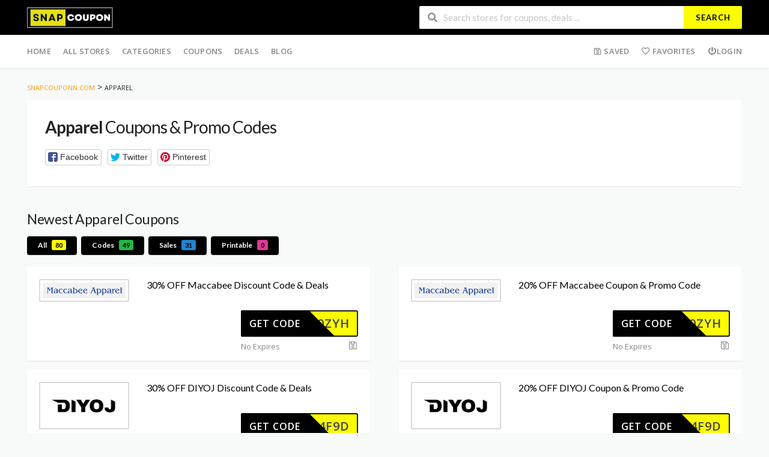

--- FILE ---
content_type: text/html; charset=UTF-8
request_url: https://snapcouponn.com/coupon-category/apparel/
body_size: 40598
content:
<!DOCTYPE html>
<html lang="en-US" xmlns:og="http://opengraphprotocol.org/schema/" xmlns:fb="http://www.facebook.com/2008/fbml">
<head>
    <meta charset="UTF-8">
    <meta name="viewport" content="width=device-width, initial-scale=1">
    <link rel="profile" href="http://gmpg.org/xfn/11">
    <link rel="pingback" href="https://snapcouponn.com/xmlrpc.php">
    <title>Apparel &#8211; snapcouponn.com</title>
<meta name='robots' content='max-image-preview:large' />
<link rel='dns-prefetch' href='//fonts.googleapis.com' />
<link rel='preconnect' href='https://fonts.gstatic.com' crossorigin />
<link rel="alternate" type="application/rss+xml" title="snapcouponn.com &raquo; Feed" href="https://snapcouponn.com/feed/" />
<link rel="alternate" type="application/rss+xml" title="snapcouponn.com &raquo; Comments Feed" href="https://snapcouponn.com/comments/feed/" />
<link rel="alternate" type="application/rss+xml" title="snapcouponn.com &raquo; Apparel Coupon Category Feed" href="https://snapcouponn.com/coupon-category/apparel/feed/" />
<script type="text/javascript">
window._wpemojiSettings = {"baseUrl":"https:\/\/s.w.org\/images\/core\/emoji\/14.0.0\/72x72\/","ext":".png","svgUrl":"https:\/\/s.w.org\/images\/core\/emoji\/14.0.0\/svg\/","svgExt":".svg","source":{"concatemoji":"https:\/\/snapcouponn.com\/wp-includes\/js\/wp-emoji-release.min.js?ver=6.2.8"}};
/*! This file is auto-generated */
!function(e,a,t){var n,r,o,i=a.createElement("canvas"),p=i.getContext&&i.getContext("2d");function s(e,t){p.clearRect(0,0,i.width,i.height),p.fillText(e,0,0);e=i.toDataURL();return p.clearRect(0,0,i.width,i.height),p.fillText(t,0,0),e===i.toDataURL()}function c(e){var t=a.createElement("script");t.src=e,t.defer=t.type="text/javascript",a.getElementsByTagName("head")[0].appendChild(t)}for(o=Array("flag","emoji"),t.supports={everything:!0,everythingExceptFlag:!0},r=0;r<o.length;r++)t.supports[o[r]]=function(e){if(p&&p.fillText)switch(p.textBaseline="top",p.font="600 32px Arial",e){case"flag":return s("\ud83c\udff3\ufe0f\u200d\u26a7\ufe0f","\ud83c\udff3\ufe0f\u200b\u26a7\ufe0f")?!1:!s("\ud83c\uddfa\ud83c\uddf3","\ud83c\uddfa\u200b\ud83c\uddf3")&&!s("\ud83c\udff4\udb40\udc67\udb40\udc62\udb40\udc65\udb40\udc6e\udb40\udc67\udb40\udc7f","\ud83c\udff4\u200b\udb40\udc67\u200b\udb40\udc62\u200b\udb40\udc65\u200b\udb40\udc6e\u200b\udb40\udc67\u200b\udb40\udc7f");case"emoji":return!s("\ud83e\udef1\ud83c\udffb\u200d\ud83e\udef2\ud83c\udfff","\ud83e\udef1\ud83c\udffb\u200b\ud83e\udef2\ud83c\udfff")}return!1}(o[r]),t.supports.everything=t.supports.everything&&t.supports[o[r]],"flag"!==o[r]&&(t.supports.everythingExceptFlag=t.supports.everythingExceptFlag&&t.supports[o[r]]);t.supports.everythingExceptFlag=t.supports.everythingExceptFlag&&!t.supports.flag,t.DOMReady=!1,t.readyCallback=function(){t.DOMReady=!0},t.supports.everything||(n=function(){t.readyCallback()},a.addEventListener?(a.addEventListener("DOMContentLoaded",n,!1),e.addEventListener("load",n,!1)):(e.attachEvent("onload",n),a.attachEvent("onreadystatechange",function(){"complete"===a.readyState&&t.readyCallback()})),(e=t.source||{}).concatemoji?c(e.concatemoji):e.wpemoji&&e.twemoji&&(c(e.twemoji),c(e.wpemoji)))}(window,document,window._wpemojiSettings);
</script>
<style type="text/css">
img.wp-smiley,
img.emoji {
	display: inline !important;
	border: none !important;
	box-shadow: none !important;
	height: 1em !important;
	width: 1em !important;
	margin: 0 0.07em !important;
	vertical-align: -0.1em !important;
	background: none !important;
	padding: 0 !important;
}
</style>
	
<link rel='stylesheet' id='wp-block-library-css' href='https://snapcouponn.com/wp-includes/css/dist/block-library/style.min.css?ver=6.2.8' type='text/css' media='all' />
<link rel='stylesheet' id='classic-theme-styles-css' href='https://snapcouponn.com/wp-includes/css/classic-themes.min.css?ver=6.2.8' type='text/css' media='all' />
<style id='global-styles-inline-css' type='text/css'>
body{--wp--preset--color--black: #000000;--wp--preset--color--cyan-bluish-gray: #abb8c3;--wp--preset--color--white: #ffffff;--wp--preset--color--pale-pink: #f78da7;--wp--preset--color--vivid-red: #cf2e2e;--wp--preset--color--luminous-vivid-orange: #ff6900;--wp--preset--color--luminous-vivid-amber: #fcb900;--wp--preset--color--light-green-cyan: #7bdcb5;--wp--preset--color--vivid-green-cyan: #00d084;--wp--preset--color--pale-cyan-blue: #8ed1fc;--wp--preset--color--vivid-cyan-blue: #0693e3;--wp--preset--color--vivid-purple: #9b51e0;--wp--preset--gradient--vivid-cyan-blue-to-vivid-purple: linear-gradient(135deg,rgba(6,147,227,1) 0%,rgb(155,81,224) 100%);--wp--preset--gradient--light-green-cyan-to-vivid-green-cyan: linear-gradient(135deg,rgb(122,220,180) 0%,rgb(0,208,130) 100%);--wp--preset--gradient--luminous-vivid-amber-to-luminous-vivid-orange: linear-gradient(135deg,rgba(252,185,0,1) 0%,rgba(255,105,0,1) 100%);--wp--preset--gradient--luminous-vivid-orange-to-vivid-red: linear-gradient(135deg,rgba(255,105,0,1) 0%,rgb(207,46,46) 100%);--wp--preset--gradient--very-light-gray-to-cyan-bluish-gray: linear-gradient(135deg,rgb(238,238,238) 0%,rgb(169,184,195) 100%);--wp--preset--gradient--cool-to-warm-spectrum: linear-gradient(135deg,rgb(74,234,220) 0%,rgb(151,120,209) 20%,rgb(207,42,186) 40%,rgb(238,44,130) 60%,rgb(251,105,98) 80%,rgb(254,248,76) 100%);--wp--preset--gradient--blush-light-purple: linear-gradient(135deg,rgb(255,206,236) 0%,rgb(152,150,240) 100%);--wp--preset--gradient--blush-bordeaux: linear-gradient(135deg,rgb(254,205,165) 0%,rgb(254,45,45) 50%,rgb(107,0,62) 100%);--wp--preset--gradient--luminous-dusk: linear-gradient(135deg,rgb(255,203,112) 0%,rgb(199,81,192) 50%,rgb(65,88,208) 100%);--wp--preset--gradient--pale-ocean: linear-gradient(135deg,rgb(255,245,203) 0%,rgb(182,227,212) 50%,rgb(51,167,181) 100%);--wp--preset--gradient--electric-grass: linear-gradient(135deg,rgb(202,248,128) 0%,rgb(113,206,126) 100%);--wp--preset--gradient--midnight: linear-gradient(135deg,rgb(2,3,129) 0%,rgb(40,116,252) 100%);--wp--preset--duotone--dark-grayscale: url('#wp-duotone-dark-grayscale');--wp--preset--duotone--grayscale: url('#wp-duotone-grayscale');--wp--preset--duotone--purple-yellow: url('#wp-duotone-purple-yellow');--wp--preset--duotone--blue-red: url('#wp-duotone-blue-red');--wp--preset--duotone--midnight: url('#wp-duotone-midnight');--wp--preset--duotone--magenta-yellow: url('#wp-duotone-magenta-yellow');--wp--preset--duotone--purple-green: url('#wp-duotone-purple-green');--wp--preset--duotone--blue-orange: url('#wp-duotone-blue-orange');--wp--preset--font-size--small: 13px;--wp--preset--font-size--medium: 20px;--wp--preset--font-size--large: 36px;--wp--preset--font-size--x-large: 42px;--wp--preset--spacing--20: 0.44rem;--wp--preset--spacing--30: 0.67rem;--wp--preset--spacing--40: 1rem;--wp--preset--spacing--50: 1.5rem;--wp--preset--spacing--60: 2.25rem;--wp--preset--spacing--70: 3.38rem;--wp--preset--spacing--80: 5.06rem;--wp--preset--shadow--natural: 6px 6px 9px rgba(0, 0, 0, 0.2);--wp--preset--shadow--deep: 12px 12px 50px rgba(0, 0, 0, 0.4);--wp--preset--shadow--sharp: 6px 6px 0px rgba(0, 0, 0, 0.2);--wp--preset--shadow--outlined: 6px 6px 0px -3px rgba(255, 255, 255, 1), 6px 6px rgba(0, 0, 0, 1);--wp--preset--shadow--crisp: 6px 6px 0px rgba(0, 0, 0, 1);}:where(.is-layout-flex){gap: 0.5em;}body .is-layout-flow > .alignleft{float: left;margin-inline-start: 0;margin-inline-end: 2em;}body .is-layout-flow > .alignright{float: right;margin-inline-start: 2em;margin-inline-end: 0;}body .is-layout-flow > .aligncenter{margin-left: auto !important;margin-right: auto !important;}body .is-layout-constrained > .alignleft{float: left;margin-inline-start: 0;margin-inline-end: 2em;}body .is-layout-constrained > .alignright{float: right;margin-inline-start: 2em;margin-inline-end: 0;}body .is-layout-constrained > .aligncenter{margin-left: auto !important;margin-right: auto !important;}body .is-layout-constrained > :where(:not(.alignleft):not(.alignright):not(.alignfull)){max-width: var(--wp--style--global--content-size);margin-left: auto !important;margin-right: auto !important;}body .is-layout-constrained > .alignwide{max-width: var(--wp--style--global--wide-size);}body .is-layout-flex{display: flex;}body .is-layout-flex{flex-wrap: wrap;align-items: center;}body .is-layout-flex > *{margin: 0;}:where(.wp-block-columns.is-layout-flex){gap: 2em;}.has-black-color{color: var(--wp--preset--color--black) !important;}.has-cyan-bluish-gray-color{color: var(--wp--preset--color--cyan-bluish-gray) !important;}.has-white-color{color: var(--wp--preset--color--white) !important;}.has-pale-pink-color{color: var(--wp--preset--color--pale-pink) !important;}.has-vivid-red-color{color: var(--wp--preset--color--vivid-red) !important;}.has-luminous-vivid-orange-color{color: var(--wp--preset--color--luminous-vivid-orange) !important;}.has-luminous-vivid-amber-color{color: var(--wp--preset--color--luminous-vivid-amber) !important;}.has-light-green-cyan-color{color: var(--wp--preset--color--light-green-cyan) !important;}.has-vivid-green-cyan-color{color: var(--wp--preset--color--vivid-green-cyan) !important;}.has-pale-cyan-blue-color{color: var(--wp--preset--color--pale-cyan-blue) !important;}.has-vivid-cyan-blue-color{color: var(--wp--preset--color--vivid-cyan-blue) !important;}.has-vivid-purple-color{color: var(--wp--preset--color--vivid-purple) !important;}.has-black-background-color{background-color: var(--wp--preset--color--black) !important;}.has-cyan-bluish-gray-background-color{background-color: var(--wp--preset--color--cyan-bluish-gray) !important;}.has-white-background-color{background-color: var(--wp--preset--color--white) !important;}.has-pale-pink-background-color{background-color: var(--wp--preset--color--pale-pink) !important;}.has-vivid-red-background-color{background-color: var(--wp--preset--color--vivid-red) !important;}.has-luminous-vivid-orange-background-color{background-color: var(--wp--preset--color--luminous-vivid-orange) !important;}.has-luminous-vivid-amber-background-color{background-color: var(--wp--preset--color--luminous-vivid-amber) !important;}.has-light-green-cyan-background-color{background-color: var(--wp--preset--color--light-green-cyan) !important;}.has-vivid-green-cyan-background-color{background-color: var(--wp--preset--color--vivid-green-cyan) !important;}.has-pale-cyan-blue-background-color{background-color: var(--wp--preset--color--pale-cyan-blue) !important;}.has-vivid-cyan-blue-background-color{background-color: var(--wp--preset--color--vivid-cyan-blue) !important;}.has-vivid-purple-background-color{background-color: var(--wp--preset--color--vivid-purple) !important;}.has-black-border-color{border-color: var(--wp--preset--color--black) !important;}.has-cyan-bluish-gray-border-color{border-color: var(--wp--preset--color--cyan-bluish-gray) !important;}.has-white-border-color{border-color: var(--wp--preset--color--white) !important;}.has-pale-pink-border-color{border-color: var(--wp--preset--color--pale-pink) !important;}.has-vivid-red-border-color{border-color: var(--wp--preset--color--vivid-red) !important;}.has-luminous-vivid-orange-border-color{border-color: var(--wp--preset--color--luminous-vivid-orange) !important;}.has-luminous-vivid-amber-border-color{border-color: var(--wp--preset--color--luminous-vivid-amber) !important;}.has-light-green-cyan-border-color{border-color: var(--wp--preset--color--light-green-cyan) !important;}.has-vivid-green-cyan-border-color{border-color: var(--wp--preset--color--vivid-green-cyan) !important;}.has-pale-cyan-blue-border-color{border-color: var(--wp--preset--color--pale-cyan-blue) !important;}.has-vivid-cyan-blue-border-color{border-color: var(--wp--preset--color--vivid-cyan-blue) !important;}.has-vivid-purple-border-color{border-color: var(--wp--preset--color--vivid-purple) !important;}.has-vivid-cyan-blue-to-vivid-purple-gradient-background{background: var(--wp--preset--gradient--vivid-cyan-blue-to-vivid-purple) !important;}.has-light-green-cyan-to-vivid-green-cyan-gradient-background{background: var(--wp--preset--gradient--light-green-cyan-to-vivid-green-cyan) !important;}.has-luminous-vivid-amber-to-luminous-vivid-orange-gradient-background{background: var(--wp--preset--gradient--luminous-vivid-amber-to-luminous-vivid-orange) !important;}.has-luminous-vivid-orange-to-vivid-red-gradient-background{background: var(--wp--preset--gradient--luminous-vivid-orange-to-vivid-red) !important;}.has-very-light-gray-to-cyan-bluish-gray-gradient-background{background: var(--wp--preset--gradient--very-light-gray-to-cyan-bluish-gray) !important;}.has-cool-to-warm-spectrum-gradient-background{background: var(--wp--preset--gradient--cool-to-warm-spectrum) !important;}.has-blush-light-purple-gradient-background{background: var(--wp--preset--gradient--blush-light-purple) !important;}.has-blush-bordeaux-gradient-background{background: var(--wp--preset--gradient--blush-bordeaux) !important;}.has-luminous-dusk-gradient-background{background: var(--wp--preset--gradient--luminous-dusk) !important;}.has-pale-ocean-gradient-background{background: var(--wp--preset--gradient--pale-ocean) !important;}.has-electric-grass-gradient-background{background: var(--wp--preset--gradient--electric-grass) !important;}.has-midnight-gradient-background{background: var(--wp--preset--gradient--midnight) !important;}.has-small-font-size{font-size: var(--wp--preset--font-size--small) !important;}.has-medium-font-size{font-size: var(--wp--preset--font-size--medium) !important;}.has-large-font-size{font-size: var(--wp--preset--font-size--large) !important;}.has-x-large-font-size{font-size: var(--wp--preset--font-size--x-large) !important;}
.wp-block-navigation a:where(:not(.wp-element-button)){color: inherit;}
:where(.wp-block-columns.is-layout-flex){gap: 2em;}
.wp-block-pullquote{font-size: 1.5em;line-height: 1.6;}
</style>
<link rel='stylesheet' id='contact-form-7-css' href='https://snapcouponn.com/wp-content/plugins/contact-form-7/includes/css/styles.css?ver=5.7.7' type='text/css' media='all' />
<link rel='stylesheet' id='redux-extendify-styles-css' href='https://snapcouponn.com/wp-content/plugins/redux-framework/redux-core/assets/css/extendify-utilities.css?ver=4.4.4' type='text/css' media='all' />
<style id='extendify-gutenberg-patterns-and-templates-utilities-inline-css' type='text/css'>
.ext-absolute {
  position: absolute !important;
}

.ext-relative {
  position: relative !important;
}

.ext-top-base {
  top: var(--wp--style--block-gap, 1.75rem) !important;
}

.ext-top-lg {
  top: var(--extendify--spacing--large, 3rem) !important;
}

.ext--top-base {
  top: calc(var(--wp--style--block-gap, 1.75rem) * -1) !important;
}

.ext--top-lg {
  top: calc(var(--extendify--spacing--large, 3rem) * -1) !important;
}

.ext-right-base {
  right: var(--wp--style--block-gap, 1.75rem) !important;
}

.ext-right-lg {
  right: var(--extendify--spacing--large, 3rem) !important;
}

.ext--right-base {
  right: calc(var(--wp--style--block-gap, 1.75rem) * -1) !important;
}

.ext--right-lg {
  right: calc(var(--extendify--spacing--large, 3rem) * -1) !important;
}

.ext-bottom-base {
  bottom: var(--wp--style--block-gap, 1.75rem) !important;
}

.ext-bottom-lg {
  bottom: var(--extendify--spacing--large, 3rem) !important;
}

.ext--bottom-base {
  bottom: calc(var(--wp--style--block-gap, 1.75rem) * -1) !important;
}

.ext--bottom-lg {
  bottom: calc(var(--extendify--spacing--large, 3rem) * -1) !important;
}

.ext-left-base {
  left: var(--wp--style--block-gap, 1.75rem) !important;
}

.ext-left-lg {
  left: var(--extendify--spacing--large, 3rem) !important;
}

.ext--left-base {
  left: calc(var(--wp--style--block-gap, 1.75rem) * -1) !important;
}

.ext--left-lg {
  left: calc(var(--extendify--spacing--large, 3rem) * -1) !important;
}

.ext-order-1 {
  order: 1 !important;
}

.ext-order-2 {
  order: 2 !important;
}

.ext-col-auto {
  grid-column: auto !important;
}

.ext-col-span-1 {
  grid-column: span 1 / span 1 !important;
}

.ext-col-span-2 {
  grid-column: span 2 / span 2 !important;
}

.ext-col-span-3 {
  grid-column: span 3 / span 3 !important;
}

.ext-col-span-4 {
  grid-column: span 4 / span 4 !important;
}

.ext-col-span-5 {
  grid-column: span 5 / span 5 !important;
}

.ext-col-span-6 {
  grid-column: span 6 / span 6 !important;
}

.ext-col-span-7 {
  grid-column: span 7 / span 7 !important;
}

.ext-col-span-8 {
  grid-column: span 8 / span 8 !important;
}

.ext-col-span-9 {
  grid-column: span 9 / span 9 !important;
}

.ext-col-span-10 {
  grid-column: span 10 / span 10 !important;
}

.ext-col-span-11 {
  grid-column: span 11 / span 11 !important;
}

.ext-col-span-12 {
  grid-column: span 12 / span 12 !important;
}

.ext-col-span-full {
  grid-column: 1 / -1 !important;
}

.ext-col-start-1 {
  grid-column-start: 1 !important;
}

.ext-col-start-2 {
  grid-column-start: 2 !important;
}

.ext-col-start-3 {
  grid-column-start: 3 !important;
}

.ext-col-start-4 {
  grid-column-start: 4 !important;
}

.ext-col-start-5 {
  grid-column-start: 5 !important;
}

.ext-col-start-6 {
  grid-column-start: 6 !important;
}

.ext-col-start-7 {
  grid-column-start: 7 !important;
}

.ext-col-start-8 {
  grid-column-start: 8 !important;
}

.ext-col-start-9 {
  grid-column-start: 9 !important;
}

.ext-col-start-10 {
  grid-column-start: 10 !important;
}

.ext-col-start-11 {
  grid-column-start: 11 !important;
}

.ext-col-start-12 {
  grid-column-start: 12 !important;
}

.ext-col-start-13 {
  grid-column-start: 13 !important;
}

.ext-col-start-auto {
  grid-column-start: auto !important;
}

.ext-col-end-1 {
  grid-column-end: 1 !important;
}

.ext-col-end-2 {
  grid-column-end: 2 !important;
}

.ext-col-end-3 {
  grid-column-end: 3 !important;
}

.ext-col-end-4 {
  grid-column-end: 4 !important;
}

.ext-col-end-5 {
  grid-column-end: 5 !important;
}

.ext-col-end-6 {
  grid-column-end: 6 !important;
}

.ext-col-end-7 {
  grid-column-end: 7 !important;
}

.ext-col-end-8 {
  grid-column-end: 8 !important;
}

.ext-col-end-9 {
  grid-column-end: 9 !important;
}

.ext-col-end-10 {
  grid-column-end: 10 !important;
}

.ext-col-end-11 {
  grid-column-end: 11 !important;
}

.ext-col-end-12 {
  grid-column-end: 12 !important;
}

.ext-col-end-13 {
  grid-column-end: 13 !important;
}

.ext-col-end-auto {
  grid-column-end: auto !important;
}

.ext-row-auto {
  grid-row: auto !important;
}

.ext-row-span-1 {
  grid-row: span 1 / span 1 !important;
}

.ext-row-span-2 {
  grid-row: span 2 / span 2 !important;
}

.ext-row-span-3 {
  grid-row: span 3 / span 3 !important;
}

.ext-row-span-4 {
  grid-row: span 4 / span 4 !important;
}

.ext-row-span-5 {
  grid-row: span 5 / span 5 !important;
}

.ext-row-span-6 {
  grid-row: span 6 / span 6 !important;
}

.ext-row-span-full {
  grid-row: 1 / -1 !important;
}

.ext-row-start-1 {
  grid-row-start: 1 !important;
}

.ext-row-start-2 {
  grid-row-start: 2 !important;
}

.ext-row-start-3 {
  grid-row-start: 3 !important;
}

.ext-row-start-4 {
  grid-row-start: 4 !important;
}

.ext-row-start-5 {
  grid-row-start: 5 !important;
}

.ext-row-start-6 {
  grid-row-start: 6 !important;
}

.ext-row-start-7 {
  grid-row-start: 7 !important;
}

.ext-row-start-auto {
  grid-row-start: auto !important;
}

.ext-row-end-1 {
  grid-row-end: 1 !important;
}

.ext-row-end-2 {
  grid-row-end: 2 !important;
}

.ext-row-end-3 {
  grid-row-end: 3 !important;
}

.ext-row-end-4 {
  grid-row-end: 4 !important;
}

.ext-row-end-5 {
  grid-row-end: 5 !important;
}

.ext-row-end-6 {
  grid-row-end: 6 !important;
}

.ext-row-end-7 {
  grid-row-end: 7 !important;
}

.ext-row-end-auto {
  grid-row-end: auto !important;
}

.ext-m-0:not([style*="margin"]) {
  margin: 0 !important;
}

.ext-m-auto:not([style*="margin"]) {
  margin: auto !important;
}

.ext-m-base:not([style*="margin"]) {
  margin: var(--wp--style--block-gap, 1.75rem) !important;
}

.ext-m-lg:not([style*="margin"]) {
  margin: var(--extendify--spacing--large, 3rem) !important;
}

.ext--m-base:not([style*="margin"]) {
  margin: calc(var(--wp--style--block-gap, 1.75rem) * -1) !important;
}

.ext--m-lg:not([style*="margin"]) {
  margin: calc(var(--extendify--spacing--large, 3rem) * -1) !important;
}

.ext-mx-0:not([style*="margin"]) {
  margin-left: 0 !important;
  margin-right: 0 !important;
}

.ext-mx-auto:not([style*="margin"]) {
  margin-left: auto !important;
  margin-right: auto !important;
}

.ext-mx-base:not([style*="margin"]) {
  margin-left: var(--wp--style--block-gap, 1.75rem) !important;
  margin-right: var(--wp--style--block-gap, 1.75rem) !important;
}

.ext-mx-lg:not([style*="margin"]) {
  margin-left: var(--extendify--spacing--large, 3rem) !important;
  margin-right: var(--extendify--spacing--large, 3rem) !important;
}

.ext--mx-base:not([style*="margin"]) {
  margin-left: calc(var(--wp--style--block-gap, 1.75rem) * -1) !important;
  margin-right: calc(var(--wp--style--block-gap, 1.75rem) * -1) !important;
}

.ext--mx-lg:not([style*="margin"]) {
  margin-left: calc(var(--extendify--spacing--large, 3rem) * -1) !important;
  margin-right: calc(var(--extendify--spacing--large, 3rem) * -1) !important;
}

.ext-my-0:not([style*="margin"]) {
  margin-top: 0 !important;
  margin-bottom: 0 !important;
}

.ext-my-auto:not([style*="margin"]) {
  margin-top: auto !important;
  margin-bottom: auto !important;
}

.ext-my-base:not([style*="margin"]) {
  margin-top: var(--wp--style--block-gap, 1.75rem) !important;
  margin-bottom: var(--wp--style--block-gap, 1.75rem) !important;
}

.ext-my-lg:not([style*="margin"]) {
  margin-top: var(--extendify--spacing--large, 3rem) !important;
  margin-bottom: var(--extendify--spacing--large, 3rem) !important;
}

.ext--my-base:not([style*="margin"]) {
  margin-top: calc(var(--wp--style--block-gap, 1.75rem) * -1) !important;
  margin-bottom: calc(var(--wp--style--block-gap, 1.75rem) * -1) !important;
}

.ext--my-lg:not([style*="margin"]) {
  margin-top: calc(var(--extendify--spacing--large, 3rem) * -1) !important;
  margin-bottom: calc(var(--extendify--spacing--large, 3rem) * -1) !important;
}

.ext-mt-0:not([style*="margin"]) {
  margin-top: 0 !important;
}

.ext-mt-auto:not([style*="margin"]) {
  margin-top: auto !important;
}

.ext-mt-base:not([style*="margin"]) {
  margin-top: var(--wp--style--block-gap, 1.75rem) !important;
}

.ext-mt-lg:not([style*="margin"]) {
  margin-top: var(--extendify--spacing--large, 3rem) !important;
}

.ext--mt-base:not([style*="margin"]) {
  margin-top: calc(var(--wp--style--block-gap, 1.75rem) * -1) !important;
}

.ext--mt-lg:not([style*="margin"]) {
  margin-top: calc(var(--extendify--spacing--large, 3rem) * -1) !important;
}

.ext-mr-0:not([style*="margin"]) {
  margin-right: 0 !important;
}

.ext-mr-auto:not([style*="margin"]) {
  margin-right: auto !important;
}

.ext-mr-base:not([style*="margin"]) {
  margin-right: var(--wp--style--block-gap, 1.75rem) !important;
}

.ext-mr-lg:not([style*="margin"]) {
  margin-right: var(--extendify--spacing--large, 3rem) !important;
}

.ext--mr-base:not([style*="margin"]) {
  margin-right: calc(var(--wp--style--block-gap, 1.75rem) * -1) !important;
}

.ext--mr-lg:not([style*="margin"]) {
  margin-right: calc(var(--extendify--spacing--large, 3rem) * -1) !important;
}

.ext-mb-0:not([style*="margin"]) {
  margin-bottom: 0 !important;
}

.ext-mb-auto:not([style*="margin"]) {
  margin-bottom: auto !important;
}

.ext-mb-base:not([style*="margin"]) {
  margin-bottom: var(--wp--style--block-gap, 1.75rem) !important;
}

.ext-mb-lg:not([style*="margin"]) {
  margin-bottom: var(--extendify--spacing--large, 3rem) !important;
}

.ext--mb-base:not([style*="margin"]) {
  margin-bottom: calc(var(--wp--style--block-gap, 1.75rem) * -1) !important;
}

.ext--mb-lg:not([style*="margin"]) {
  margin-bottom: calc(var(--extendify--spacing--large, 3rem) * -1) !important;
}

.ext-ml-0:not([style*="margin"]) {
  margin-left: 0 !important;
}

.ext-ml-auto:not([style*="margin"]) {
  margin-left: auto !important;
}

.ext-ml-base:not([style*="margin"]) {
  margin-left: var(--wp--style--block-gap, 1.75rem) !important;
}

.ext-ml-lg:not([style*="margin"]) {
  margin-left: var(--extendify--spacing--large, 3rem) !important;
}

.ext--ml-base:not([style*="margin"]) {
  margin-left: calc(var(--wp--style--block-gap, 1.75rem) * -1) !important;
}

.ext--ml-lg:not([style*="margin"]) {
  margin-left: calc(var(--extendify--spacing--large, 3rem) * -1) !important;
}

.ext-block {
  display: block !important;
}

.ext-inline-block {
  display: inline-block !important;
}

.ext-inline {
  display: inline !important;
}

.ext-flex {
  display: flex !important;
}

.ext-inline-flex {
  display: inline-flex !important;
}

.ext-grid {
  display: grid !important;
}

.ext-inline-grid {
  display: inline-grid !important;
}

.ext-hidden {
  display: none !important;
}

.ext-w-auto {
  width: auto !important;
}

.ext-w-full {
  width: 100% !important;
}

.ext-max-w-full {
  max-width: 100% !important;
}

.ext-flex-1 {
  flex: 1 1 0% !important;
}

.ext-flex-auto {
  flex: 1 1 auto !important;
}

.ext-flex-initial {
  flex: 0 1 auto !important;
}

.ext-flex-none {
  flex: none !important;
}

.ext-flex-shrink-0 {
  flex-shrink: 0 !important;
}

.ext-flex-shrink {
  flex-shrink: 1 !important;
}

.ext-flex-grow-0 {
  flex-grow: 0 !important;
}

.ext-flex-grow {
  flex-grow: 1 !important;
}

.ext-list-none {
  list-style-type: none !important;
}

.ext-grid-cols-1 {
  grid-template-columns: repeat(1, minmax(0, 1fr)) !important;
}

.ext-grid-cols-2 {
  grid-template-columns: repeat(2, minmax(0, 1fr)) !important;
}

.ext-grid-cols-3 {
  grid-template-columns: repeat(3, minmax(0, 1fr)) !important;
}

.ext-grid-cols-4 {
  grid-template-columns: repeat(4, minmax(0, 1fr)) !important;
}

.ext-grid-cols-5 {
  grid-template-columns: repeat(5, minmax(0, 1fr)) !important;
}

.ext-grid-cols-6 {
  grid-template-columns: repeat(6, minmax(0, 1fr)) !important;
}

.ext-grid-cols-7 {
  grid-template-columns: repeat(7, minmax(0, 1fr)) !important;
}

.ext-grid-cols-8 {
  grid-template-columns: repeat(8, minmax(0, 1fr)) !important;
}

.ext-grid-cols-9 {
  grid-template-columns: repeat(9, minmax(0, 1fr)) !important;
}

.ext-grid-cols-10 {
  grid-template-columns: repeat(10, minmax(0, 1fr)) !important;
}

.ext-grid-cols-11 {
  grid-template-columns: repeat(11, minmax(0, 1fr)) !important;
}

.ext-grid-cols-12 {
  grid-template-columns: repeat(12, minmax(0, 1fr)) !important;
}

.ext-grid-cols-none {
  grid-template-columns: none !important;
}

.ext-grid-rows-1 {
  grid-template-rows: repeat(1, minmax(0, 1fr)) !important;
}

.ext-grid-rows-2 {
  grid-template-rows: repeat(2, minmax(0, 1fr)) !important;
}

.ext-grid-rows-3 {
  grid-template-rows: repeat(3, minmax(0, 1fr)) !important;
}

.ext-grid-rows-4 {
  grid-template-rows: repeat(4, minmax(0, 1fr)) !important;
}

.ext-grid-rows-5 {
  grid-template-rows: repeat(5, minmax(0, 1fr)) !important;
}

.ext-grid-rows-6 {
  grid-template-rows: repeat(6, minmax(0, 1fr)) !important;
}

.ext-grid-rows-none {
  grid-template-rows: none !important;
}

.ext-flex-row {
  flex-direction: row !important;
}

.ext-flex-row-reverse {
  flex-direction: row-reverse !important;
}

.ext-flex-col {
  flex-direction: column !important;
}

.ext-flex-col-reverse {
  flex-direction: column-reverse !important;
}

.ext-flex-wrap {
  flex-wrap: wrap !important;
}

.ext-flex-wrap-reverse {
  flex-wrap: wrap-reverse !important;
}

.ext-flex-nowrap {
  flex-wrap: nowrap !important;
}

.ext-items-start {
  align-items: flex-start !important;
}

.ext-items-end {
  align-items: flex-end !important;
}

.ext-items-center {
  align-items: center !important;
}

.ext-items-baseline {
  align-items: baseline !important;
}

.ext-items-stretch {
  align-items: stretch !important;
}

.ext-justify-start {
  justify-content: flex-start !important;
}

.ext-justify-end {
  justify-content: flex-end !important;
}

.ext-justify-center {
  justify-content: center !important;
}

.ext-justify-between {
  justify-content: space-between !important;
}

.ext-justify-around {
  justify-content: space-around !important;
}

.ext-justify-evenly {
  justify-content: space-evenly !important;
}

.ext-justify-items-start {
  justify-items: start !important;
}

.ext-justify-items-end {
  justify-items: end !important;
}

.ext-justify-items-center {
  justify-items: center !important;
}

.ext-justify-items-stretch {
  justify-items: stretch !important;
}

.ext-gap-0 {
  gap: 0 !important;
}

.ext-gap-base {
  gap: var(--wp--style--block-gap, 1.75rem) !important;
}

.ext-gap-lg {
  gap: var(--extendify--spacing--large, 3rem) !important;
}

.ext-gap-x-0 {
  -moz-column-gap: 0 !important;
       column-gap: 0 !important;
}

.ext-gap-x-base {
  -moz-column-gap: var(--wp--style--block-gap, 1.75rem) !important;
       column-gap: var(--wp--style--block-gap, 1.75rem) !important;
}

.ext-gap-x-lg {
  -moz-column-gap: var(--extendify--spacing--large, 3rem) !important;
       column-gap: var(--extendify--spacing--large, 3rem) !important;
}

.ext-gap-y-0 {
  row-gap: 0 !important;
}

.ext-gap-y-base {
  row-gap: var(--wp--style--block-gap, 1.75rem) !important;
}

.ext-gap-y-lg {
  row-gap: var(--extendify--spacing--large, 3rem) !important;
}

.ext-justify-self-auto {
  justify-self: auto !important;
}

.ext-justify-self-start {
  justify-self: start !important;
}

.ext-justify-self-end {
  justify-self: end !important;
}

.ext-justify-self-center {
  justify-self: center !important;
}

.ext-justify-self-stretch {
  justify-self: stretch !important;
}

.ext-rounded-none {
  border-radius: 0px !important;
}

.ext-rounded-full {
  border-radius: 9999px !important;
}

.ext-rounded-t-none {
  border-top-left-radius: 0px !important;
  border-top-right-radius: 0px !important;
}

.ext-rounded-t-full {
  border-top-left-radius: 9999px !important;
  border-top-right-radius: 9999px !important;
}

.ext-rounded-r-none {
  border-top-right-radius: 0px !important;
  border-bottom-right-radius: 0px !important;
}

.ext-rounded-r-full {
  border-top-right-radius: 9999px !important;
  border-bottom-right-radius: 9999px !important;
}

.ext-rounded-b-none {
  border-bottom-right-radius: 0px !important;
  border-bottom-left-radius: 0px !important;
}

.ext-rounded-b-full {
  border-bottom-right-radius: 9999px !important;
  border-bottom-left-radius: 9999px !important;
}

.ext-rounded-l-none {
  border-top-left-radius: 0px !important;
  border-bottom-left-radius: 0px !important;
}

.ext-rounded-l-full {
  border-top-left-radius: 9999px !important;
  border-bottom-left-radius: 9999px !important;
}

.ext-rounded-tl-none {
  border-top-left-radius: 0px !important;
}

.ext-rounded-tl-full {
  border-top-left-radius: 9999px !important;
}

.ext-rounded-tr-none {
  border-top-right-radius: 0px !important;
}

.ext-rounded-tr-full {
  border-top-right-radius: 9999px !important;
}

.ext-rounded-br-none {
  border-bottom-right-radius: 0px !important;
}

.ext-rounded-br-full {
  border-bottom-right-radius: 9999px !important;
}

.ext-rounded-bl-none {
  border-bottom-left-radius: 0px !important;
}

.ext-rounded-bl-full {
  border-bottom-left-radius: 9999px !important;
}

.ext-border-0 {
  border-width: 0px !important;
}

.ext-border-t-0 {
  border-top-width: 0px !important;
}

.ext-border-r-0 {
  border-right-width: 0px !important;
}

.ext-border-b-0 {
  border-bottom-width: 0px !important;
}

.ext-border-l-0 {
  border-left-width: 0px !important;
}

.ext-p-0:not([style*="padding"]) {
  padding: 0 !important;
}

.ext-p-base:not([style*="padding"]) {
  padding: var(--wp--style--block-gap, 1.75rem) !important;
}

.ext-p-lg:not([style*="padding"]) {
  padding: var(--extendify--spacing--large, 3rem) !important;
}

.ext-px-0:not([style*="padding"]) {
  padding-left: 0 !important;
  padding-right: 0 !important;
}

.ext-px-base:not([style*="padding"]) {
  padding-left: var(--wp--style--block-gap, 1.75rem) !important;
  padding-right: var(--wp--style--block-gap, 1.75rem) !important;
}

.ext-px-lg:not([style*="padding"]) {
  padding-left: var(--extendify--spacing--large, 3rem) !important;
  padding-right: var(--extendify--spacing--large, 3rem) !important;
}

.ext-py-0:not([style*="padding"]) {
  padding-top: 0 !important;
  padding-bottom: 0 !important;
}

.ext-py-base:not([style*="padding"]) {
  padding-top: var(--wp--style--block-gap, 1.75rem) !important;
  padding-bottom: var(--wp--style--block-gap, 1.75rem) !important;
}

.ext-py-lg:not([style*="padding"]) {
  padding-top: var(--extendify--spacing--large, 3rem) !important;
  padding-bottom: var(--extendify--spacing--large, 3rem) !important;
}

.ext-pt-0:not([style*="padding"]) {
  padding-top: 0 !important;
}

.ext-pt-base:not([style*="padding"]) {
  padding-top: var(--wp--style--block-gap, 1.75rem) !important;
}

.ext-pt-lg:not([style*="padding"]) {
  padding-top: var(--extendify--spacing--large, 3rem) !important;
}

.ext-pr-0:not([style*="padding"]) {
  padding-right: 0 !important;
}

.ext-pr-base:not([style*="padding"]) {
  padding-right: var(--wp--style--block-gap, 1.75rem) !important;
}

.ext-pr-lg:not([style*="padding"]) {
  padding-right: var(--extendify--spacing--large, 3rem) !important;
}

.ext-pb-0:not([style*="padding"]) {
  padding-bottom: 0 !important;
}

.ext-pb-base:not([style*="padding"]) {
  padding-bottom: var(--wp--style--block-gap, 1.75rem) !important;
}

.ext-pb-lg:not([style*="padding"]) {
  padding-bottom: var(--extendify--spacing--large, 3rem) !important;
}

.ext-pl-0:not([style*="padding"]) {
  padding-left: 0 !important;
}

.ext-pl-base:not([style*="padding"]) {
  padding-left: var(--wp--style--block-gap, 1.75rem) !important;
}

.ext-pl-lg:not([style*="padding"]) {
  padding-left: var(--extendify--spacing--large, 3rem) !important;
}

.ext-text-left {
  text-align: left !important;
}

.ext-text-center {
  text-align: center !important;
}

.ext-text-right {
  text-align: right !important;
}

.ext-leading-none {
  line-height: 1 !important;
}

.ext-leading-tight {
  line-height: 1.25 !important;
}

.ext-leading-snug {
  line-height: 1.375 !important;
}

.ext-leading-normal {
  line-height: 1.5 !important;
}

.ext-leading-relaxed {
  line-height: 1.625 !important;
}

.ext-leading-loose {
  line-height: 2 !important;
}

.ext-aspect-square img {
  aspect-ratio: 1 / 1 !important;
  -o-object-fit: cover !important;
     object-fit: cover !important;
}

.ext-aspect-landscape img {
  aspect-ratio: 4 / 3 !important;
  -o-object-fit: cover !important;
     object-fit: cover !important;
}

.ext-aspect-landscape-wide img {
  aspect-ratio: 16 / 9 !important;
  -o-object-fit: cover !important;
     object-fit: cover !important;
}

.ext-aspect-portrait img {
  aspect-ratio: 3 / 4 !important;
  -o-object-fit: cover !important;
     object-fit: cover !important;
}

.ext-aspect-square .components-resizable-box__container,
.ext-aspect-landscape .components-resizable-box__container,
.ext-aspect-landscape-wide .components-resizable-box__container,
.ext-aspect-portrait .components-resizable-box__container {
  height: auto !important;
}

.clip-path--rhombus img {
  -webkit-clip-path: polygon(15% 6%, 80% 29%, 84% 93%, 23% 69%) !important;
          clip-path: polygon(15% 6%, 80% 29%, 84% 93%, 23% 69%) !important;
}

.clip-path--diamond img {
  -webkit-clip-path: polygon(5% 29%, 60% 2%, 91% 64%, 36% 89%) !important;
          clip-path: polygon(5% 29%, 60% 2%, 91% 64%, 36% 89%) !important;
}

.clip-path--rhombus-alt img {
  -webkit-clip-path: polygon(14% 9%, 85% 24%, 91% 89%, 19% 76%) !important;
          clip-path: polygon(14% 9%, 85% 24%, 91% 89%, 19% 76%) !important;
}

/*
The .ext utility is a top-level class that we use to target contents within our patterns.
We use it here to ensure columns blocks display well across themes.
*/

.wp-block-columns[class*="fullwidth-cols"] {
  /* no suggestion */
  margin-bottom: unset !important;
}

.wp-block-column.editor\:pointer-events-none {
  /* no suggestion */
  margin-top: 0 !important;
  margin-bottom: 0 !important;
}

.is-root-container.block-editor-block-list__layout
    > [data-align="full"]:not(:first-of-type)
    > .wp-block-column.editor\:pointer-events-none,
.is-root-container.block-editor-block-list__layout
    > [data-align="wide"]
    > .wp-block-column.editor\:pointer-events-none {
  /* no suggestion */
  margin-top: calc(-1 * var(--wp--style--block-gap, 28px)) !important;
}

.is-root-container.block-editor-block-list__layout
    > [data-align="full"]:not(:first-of-type)
    > .ext-my-0,
.is-root-container.block-editor-block-list__layout
    > [data-align="wide"]
    > .ext-my-0:not([style*="margin"]) {
  /* no suggestion */
  margin-top: calc(-1 * var(--wp--style--block-gap, 28px)) !important;
}

/* Some popular themes use padding instead of core margin for columns; remove it */

.ext .wp-block-columns .wp-block-column[style*="padding"] {
  /* no suggestion */
  padding-left: 0 !important;
  padding-right: 0 !important;
}

/* Some popular themes add double spacing between columns; remove it */

.ext
    .wp-block-columns
    + .wp-block-columns:not([class*="mt-"]):not([class*="my-"]):not([style*="margin"]) {
  /* no suggestion */
  margin-top: 0 !important;
}

[class*="fullwidth-cols"] .wp-block-column:first-child,
[class*="fullwidth-cols"] .wp-block-group:first-child {
  /* no suggestion */
}

[class*="fullwidth-cols"] .wp-block-column:first-child, [class*="fullwidth-cols"] .wp-block-group:first-child {
  margin-top: 0 !important;
}

[class*="fullwidth-cols"] .wp-block-column:last-child,
[class*="fullwidth-cols"] .wp-block-group:last-child {
  /* no suggestion */
}

[class*="fullwidth-cols"] .wp-block-column:last-child, [class*="fullwidth-cols"] .wp-block-group:last-child {
  margin-bottom: 0 !important;
}

[class*="fullwidth-cols"] .wp-block-column:first-child > * {
  /* no suggestion */
  margin-top: 0 !important;
}

[class*="fullwidth-cols"] .wp-block-column > *:first-child {
  /* no suggestion */
  margin-top: 0 !important;
}

[class*="fullwidth-cols"] .wp-block-column > *:last-child {
  /* no suggestion */
  margin-bottom: 0 !important;
}

.ext .is-not-stacked-on-mobile .wp-block-column {
  /* no suggestion */
  margin-bottom: 0 !important;
}

/* Add base margin bottom to all columns */

.wp-block-columns[class*="fullwidth-cols"]:not(.is-not-stacked-on-mobile)
    > .wp-block-column:not(:last-child) {
  /* no suggestion */
  margin-bottom: var(--wp--style--block-gap, 1.75rem) !important;
}

@media (min-width: 782px) {
  .wp-block-columns[class*="fullwidth-cols"]:not(.is-not-stacked-on-mobile)
        > .wp-block-column:not(:last-child) {
    /* no suggestion */
    margin-bottom: 0 !important;
  }
}

/* Remove margin bottom from "not-stacked" columns */

.wp-block-columns[class*="fullwidth-cols"].is-not-stacked-on-mobile
    > .wp-block-column {
  /* no suggestion */
  margin-bottom: 0 !important;
}

@media (min-width: 600px) and (max-width: 781px) {
  .wp-block-columns[class*="fullwidth-cols"]:not(.is-not-stacked-on-mobile)
        > .wp-block-column:nth-child(even) {
    /* no suggestion */
    margin-left: var(--wp--style--block-gap, 2em) !important;
  }
}

/*
    The `tablet:fullwidth-cols` and `desktop:fullwidth-cols` utilities are used
    to counter the core/columns responsive for at our breakpoints.
*/

@media (max-width: 781px) {
  .tablet\:fullwidth-cols.wp-block-columns:not(.is-not-stacked-on-mobile) {
    flex-wrap: wrap !important;
  }

  .tablet\:fullwidth-cols.wp-block-columns:not(.is-not-stacked-on-mobile)
        > .wp-block-column {
    margin-left: 0 !important;
  }

  .tablet\:fullwidth-cols.wp-block-columns:not(.is-not-stacked-on-mobile)
        > .wp-block-column:not([style*="margin"]) {
    /* no suggestion */
    margin-left: 0 !important;
  }

  .tablet\:fullwidth-cols.wp-block-columns:not(.is-not-stacked-on-mobile)
        > .wp-block-column {
    flex-basis: 100% !important; /* Required to negate core/columns flex-basis */
  }
}

@media (max-width: 1079px) {
  .desktop\:fullwidth-cols.wp-block-columns:not(.is-not-stacked-on-mobile) {
    flex-wrap: wrap !important;
  }

  .desktop\:fullwidth-cols.wp-block-columns:not(.is-not-stacked-on-mobile)
        > .wp-block-column {
    margin-left: 0 !important;
  }

  .desktop\:fullwidth-cols.wp-block-columns:not(.is-not-stacked-on-mobile)
        > .wp-block-column:not([style*="margin"]) {
    /* no suggestion */
    margin-left: 0 !important;
  }

  .desktop\:fullwidth-cols.wp-block-columns:not(.is-not-stacked-on-mobile)
        > .wp-block-column {
    flex-basis: 100% !important; /* Required to negate core/columns flex-basis */
  }

  .desktop\:fullwidth-cols.wp-block-columns:not(.is-not-stacked-on-mobile)
        > .wp-block-column:not(:last-child) {
    margin-bottom: var(--wp--style--block-gap, 1.75rem) !important;
  }
}

.direction-rtl {
  direction: rtl !important;
}

.direction-ltr {
  direction: ltr !important;
}

/* Use "is-style-" prefix to support adding this style to the core/list block */

.is-style-inline-list {
  padding-left: 0 !important;
}

.is-style-inline-list li {
  /* no suggestion */
  list-style-type: none !important;
}

@media (min-width: 782px) {
  .is-style-inline-list li {
    margin-right: var(--wp--style--block-gap, 1.75rem) !important;
    display: inline !important;
  }
}

.is-style-inline-list li:first-child {
  /* no suggestion */
}

@media (min-width: 782px) {
  .is-style-inline-list li:first-child {
    margin-left: 0 !important;
  }
}

.is-style-inline-list li:last-child {
  /* no suggestion */
}

@media (min-width: 782px) {
  .is-style-inline-list li:last-child {
    margin-right: 0 !important;
  }
}

.bring-to-front {
  position: relative !important;
  z-index: 10 !important;
}

.text-stroke {
  -webkit-text-stroke-width: var(
        --wp--custom--typography--text-stroke-width,
        2px
    ) !important;
  -webkit-text-stroke-color: var(--wp--preset--color--background) !important;
}

.text-stroke--primary {
  -webkit-text-stroke-width: var(
        --wp--custom--typography--text-stroke-width,
        2px
    ) !important;
  -webkit-text-stroke-color: var(--wp--preset--color--primary) !important;
}

.text-stroke--secondary {
  -webkit-text-stroke-width: var(
        --wp--custom--typography--text-stroke-width,
        2px
    ) !important;
  -webkit-text-stroke-color: var(--wp--preset--color--secondary) !important;
}

.editor\:no-caption .block-editor-rich-text__editable {
  display: none !important;
}

.editor\:no-inserter > .block-list-appender,
.editor\:no-inserter .wp-block-group__inner-container > .block-list-appender {
  display: none !important;
}

.editor\:no-inserter .wp-block-cover__inner-container > .block-list-appender {
  display: none !important;
}

.editor\:no-inserter .wp-block-column:not(.is-selected) > .block-list-appender {
  display: none !important;
}

.editor\:no-resize .components-resizable-box__handle::after,
.editor\:no-resize .components-resizable-box__side-handle::before,
.editor\:no-resize .components-resizable-box__handle {
  display: none !important;
  pointer-events: none !important;
}

.editor\:no-resize .components-resizable-box__container {
  display: block !important;
}

.editor\:pointer-events-none {
  pointer-events: none !important;
}

.is-style-angled {
  /* no suggestion */
  align-items: center !important;
  justify-content: flex-end !important;
}

.ext .is-style-angled > [class*="_inner-container"] {
  align-items: center !important;
}

.is-style-angled .wp-block-cover__image-background,
.is-style-angled .wp-block-cover__video-background {
  /* no suggestion */
  -webkit-clip-path: polygon(0 0, 30% 0%, 50% 100%, 0% 100%) !important;
          clip-path: polygon(0 0, 30% 0%, 50% 100%, 0% 100%) !important;
  z-index: 1 !important;
}

@media (min-width: 782px) {
  .is-style-angled .wp-block-cover__image-background,
    .is-style-angled .wp-block-cover__video-background {
    /* no suggestion */
    -webkit-clip-path: polygon(0 0, 55% 0%, 65% 100%, 0% 100%) !important;
            clip-path: polygon(0 0, 55% 0%, 65% 100%, 0% 100%) !important;
  }
}

.has-foreground-color {
  /* no suggestion */
  color: var(--wp--preset--color--foreground, #000) !important;
}

.has-foreground-background-color {
  /* no suggestion */
  background-color: var(--wp--preset--color--foreground, #000) !important;
}

.has-background-color {
  /* no suggestion */
  color: var(--wp--preset--color--background, #fff) !important;
}

.has-background-background-color {
  /* no suggestion */
  background-color: var(--wp--preset--color--background, #fff) !important;
}

.has-primary-color {
  /* no suggestion */
  color: var(--wp--preset--color--primary, #4b5563) !important;
}

.has-primary-background-color {
  /* no suggestion */
  background-color: var(--wp--preset--color--primary, #4b5563) !important;
}

.has-secondary-color {
  /* no suggestion */
  color: var(--wp--preset--color--secondary, #9ca3af) !important;
}

.has-secondary-background-color {
  /* no suggestion */
  background-color: var(--wp--preset--color--secondary, #9ca3af) !important;
}

/* Ensure themes that target specific elements use the right colors */

.ext.has-text-color p,
.ext.has-text-color h1,
.ext.has-text-color h2,
.ext.has-text-color h3,
.ext.has-text-color h4,
.ext.has-text-color h5,
.ext.has-text-color h6 {
  /* no suggestion */
  color: currentColor !important;
}

.has-white-color {
  /* no suggestion */
  color: var(--wp--preset--color--white, #fff) !important;
}

.has-black-color {
  /* no suggestion */
  color: var(--wp--preset--color--black, #000) !important;
}

.has-ext-foreground-background-color {
  /* no suggestion */
  background-color: var(
        --wp--preset--color--foreground,
        var(--wp--preset--color--black, #000)
    ) !important;
}

.has-ext-primary-background-color {
  /* no suggestion */
  background-color: var(
        --wp--preset--color--primary,
        var(--wp--preset--color--cyan-bluish-gray, #000)
    ) !important;
}

/* Fix button borders with specified background colors */

.wp-block-button__link.has-black-background-color {
  /* no suggestion */
  border-color: var(--wp--preset--color--black, #000) !important;
}

.wp-block-button__link.has-white-background-color {
  /* no suggestion */
  border-color: var(--wp--preset--color--white, #fff) !important;
}

.has-ext-small-font-size {
  /* no suggestion */
  font-size: var(--wp--preset--font-size--ext-small) !important;
}

.has-ext-medium-font-size {
  /* no suggestion */
  font-size: var(--wp--preset--font-size--ext-medium) !important;
}

.has-ext-large-font-size {
  /* no suggestion */
  font-size: var(--wp--preset--font-size--ext-large) !important;
  line-height: 1.2 !important;
}

.has-ext-x-large-font-size {
  /* no suggestion */
  font-size: var(--wp--preset--font-size--ext-x-large) !important;
  line-height: 1 !important;
}

.has-ext-xx-large-font-size {
  /* no suggestion */
  font-size: var(--wp--preset--font-size--ext-xx-large) !important;
  line-height: 1 !important;
}

/* Line height */

.has-ext-x-large-font-size:not([style*="line-height"]) {
  /* no suggestion */
  line-height: 1.1 !important;
}

.has-ext-xx-large-font-size:not([style*="line-height"]) {
  /* no suggestion */
  line-height: 1.1 !important;
}

.ext .wp-block-group > * {
  /* Line height */
  margin-top: 0 !important;
  margin-bottom: 0 !important;
}

.ext .wp-block-group > * + * {
  margin-top: var(--wp--style--block-gap, 1.75rem) !important;
  margin-bottom: 0 !important;
}

.ext h2 {
  margin-top: var(--wp--style--block-gap, 1.75rem) !important;
  margin-bottom: var(--wp--style--block-gap, 1.75rem) !important;
}

.has-ext-x-large-font-size + p,
.has-ext-x-large-font-size + h3 {
  margin-top: 0.5rem !important;
}

.ext .wp-block-buttons > .wp-block-button.wp-block-button__width-25 {
  width: calc(25% - var(--wp--style--block-gap, 0.5em) * 0.75) !important;
  min-width: 12rem !important;
}

/* Classic themes use an inner [class*="_inner-container"] that our utilities cannot directly target, so we need to do so with a few */

.ext .ext-grid > [class*="_inner-container"] {
  /* no suggestion */
  display: grid !important;
}

/* Unhinge grid for container blocks in classic themes, and < 5.9 */

.ext > [class*="_inner-container"] > .ext-grid:not([class*="columns"]),
.ext
    > [class*="_inner-container"]
    > .wp-block
    > .ext-grid:not([class*="columns"]) {
  /* no suggestion */
  display: initial !important;
}

/* Grid Columns */

.ext .ext-grid-cols-1 > [class*="_inner-container"] {
  /* no suggestion */
  grid-template-columns: repeat(1, minmax(0, 1fr)) !important;
}

.ext .ext-grid-cols-2 > [class*="_inner-container"] {
  /* no suggestion */
  grid-template-columns: repeat(2, minmax(0, 1fr)) !important;
}

.ext .ext-grid-cols-3 > [class*="_inner-container"] {
  /* no suggestion */
  grid-template-columns: repeat(3, minmax(0, 1fr)) !important;
}

.ext .ext-grid-cols-4 > [class*="_inner-container"] {
  /* no suggestion */
  grid-template-columns: repeat(4, minmax(0, 1fr)) !important;
}

.ext .ext-grid-cols-5 > [class*="_inner-container"] {
  /* no suggestion */
  grid-template-columns: repeat(5, minmax(0, 1fr)) !important;
}

.ext .ext-grid-cols-6 > [class*="_inner-container"] {
  /* no suggestion */
  grid-template-columns: repeat(6, minmax(0, 1fr)) !important;
}

.ext .ext-grid-cols-7 > [class*="_inner-container"] {
  /* no suggestion */
  grid-template-columns: repeat(7, minmax(0, 1fr)) !important;
}

.ext .ext-grid-cols-8 > [class*="_inner-container"] {
  /* no suggestion */
  grid-template-columns: repeat(8, minmax(0, 1fr)) !important;
}

.ext .ext-grid-cols-9 > [class*="_inner-container"] {
  /* no suggestion */
  grid-template-columns: repeat(9, minmax(0, 1fr)) !important;
}

.ext .ext-grid-cols-10 > [class*="_inner-container"] {
  /* no suggestion */
  grid-template-columns: repeat(10, minmax(0, 1fr)) !important;
}

.ext .ext-grid-cols-11 > [class*="_inner-container"] {
  /* no suggestion */
  grid-template-columns: repeat(11, minmax(0, 1fr)) !important;
}

.ext .ext-grid-cols-12 > [class*="_inner-container"] {
  /* no suggestion */
  grid-template-columns: repeat(12, minmax(0, 1fr)) !important;
}

.ext .ext-grid-cols-13 > [class*="_inner-container"] {
  /* no suggestion */
  grid-template-columns: repeat(13, minmax(0, 1fr)) !important;
}

.ext .ext-grid-cols-none > [class*="_inner-container"] {
  /* no suggestion */
  grid-template-columns: none !important;
}

/* Grid Rows */

.ext .ext-grid-rows-1 > [class*="_inner-container"] {
  /* no suggestion */
  grid-template-rows: repeat(1, minmax(0, 1fr)) !important;
}

.ext .ext-grid-rows-2 > [class*="_inner-container"] {
  /* no suggestion */
  grid-template-rows: repeat(2, minmax(0, 1fr)) !important;
}

.ext .ext-grid-rows-3 > [class*="_inner-container"] {
  /* no suggestion */
  grid-template-rows: repeat(3, minmax(0, 1fr)) !important;
}

.ext .ext-grid-rows-4 > [class*="_inner-container"] {
  /* no suggestion */
  grid-template-rows: repeat(4, minmax(0, 1fr)) !important;
}

.ext .ext-grid-rows-5 > [class*="_inner-container"] {
  /* no suggestion */
  grid-template-rows: repeat(5, minmax(0, 1fr)) !important;
}

.ext .ext-grid-rows-6 > [class*="_inner-container"] {
  /* no suggestion */
  grid-template-rows: repeat(6, minmax(0, 1fr)) !important;
}

.ext .ext-grid-rows-none > [class*="_inner-container"] {
  /* no suggestion */
  grid-template-rows: none !important;
}

/* Align */

.ext .ext-items-start > [class*="_inner-container"] {
  align-items: flex-start !important;
}

.ext .ext-items-end > [class*="_inner-container"] {
  align-items: flex-end !important;
}

.ext .ext-items-center > [class*="_inner-container"] {
  align-items: center !important;
}

.ext .ext-items-baseline > [class*="_inner-container"] {
  align-items: baseline !important;
}

.ext .ext-items-stretch > [class*="_inner-container"] {
  align-items: stretch !important;
}

.ext.wp-block-group > *:last-child {
  /* no suggestion */
  margin-bottom: 0 !important;
}

/* For <5.9 */

.ext .wp-block-group__inner-container {
  /* no suggestion */
  padding: 0 !important;
}

.ext.has-background {
  /* no suggestion */
  padding-left: var(--wp--style--block-gap, 1.75rem) !important;
  padding-right: var(--wp--style--block-gap, 1.75rem) !important;
}

/* Fallback for classic theme group blocks */

.ext *[class*="inner-container"] > .alignwide *[class*="inner-container"],
.ext
    *[class*="inner-container"]
    > [data-align="wide"]
    *[class*="inner-container"] {
  /* no suggestion */
  max-width: var(--responsive--alignwide-width, 120rem) !important;
}

.ext *[class*="inner-container"] > .alignwide *[class*="inner-container"] > *,
.ext
    *[class*="inner-container"]
    > [data-align="wide"]
    *[class*="inner-container"]
    > * {
  /* no suggestion */
}

.ext *[class*="inner-container"] > .alignwide *[class*="inner-container"] > *, .ext
    *[class*="inner-container"]
    > [data-align="wide"]
    *[class*="inner-container"]
    > * {
  max-width: 100% !important;
}

/* Ensure image block display is standardized */

.ext .wp-block-image {
  /* no suggestion */
  position: relative !important;
  text-align: center !important;
}

.ext .wp-block-image img {
  /* no suggestion */
  display: inline-block !important;
  vertical-align: middle !important;
}

body {
  /* no suggestion */
  /* We need to abstract this out of tailwind.config because clamp doesnt translate with negative margins */
  --extendify--spacing--large: var(
        --wp--custom--spacing--large,
        clamp(2em, 8vw, 8em)
    ) !important;
  /* Add pattern preset font sizes */
  --wp--preset--font-size--ext-small: 1rem !important;
  --wp--preset--font-size--ext-medium: 1.125rem !important;
  --wp--preset--font-size--ext-large: clamp(1.65rem, 3.5vw, 2.15rem) !important;
  --wp--preset--font-size--ext-x-large: clamp(3rem, 6vw, 4.75rem) !important;
  --wp--preset--font-size--ext-xx-large: clamp(3.25rem, 7.5vw, 5.75rem) !important;
  /* Fallbacks for pre 5.9 themes */
  --wp--preset--color--black: #000 !important;
  --wp--preset--color--white: #fff !important;
}

.ext * {
  box-sizing: border-box !important;
}

/* Astra: Remove spacer block visuals in the library */

.block-editor-block-preview__content-iframe
    .ext
    [data-type="core/spacer"]
    .components-resizable-box__container {
  /* no suggestion */
  background: transparent !important;
}

.block-editor-block-preview__content-iframe
    .ext
    [data-type="core/spacer"]
    .block-library-spacer__resize-container::before {
  /* no suggestion */
  display: none !important;
}

/* Twenty Twenty adds a lot of margin automatically to blocks. We only want our own margin added to our patterns. */

.ext .wp-block-group__inner-container figure.wp-block-gallery.alignfull {
  /* no suggestion */
  margin-top: unset !important;
  margin-bottom: unset !important;
}

/* Ensure no funky business is assigned to alignwide */

.ext .alignwide {
  /* no suggestion */
  margin-left: auto !important;
  margin-right: auto !important;
}

/* Negate blockGap being inappropriately assigned in the editor */

.is-root-container.block-editor-block-list__layout
    > [data-align="full"]:not(:first-of-type)
    > .ext-my-0,
.is-root-container.block-editor-block-list__layout
    > [data-align="wide"]
    > .ext-my-0:not([style*="margin"]) {
  /* no suggestion */
  margin-top: calc(-1 * var(--wp--style--block-gap, 28px)) !important;
}

/* Ensure vh content in previews looks taller */

.block-editor-block-preview__content-iframe .preview\:min-h-50 {
  /* no suggestion */
  min-height: 50vw !important;
}

.block-editor-block-preview__content-iframe .preview\:min-h-60 {
  /* no suggestion */
  min-height: 60vw !important;
}

.block-editor-block-preview__content-iframe .preview\:min-h-70 {
  /* no suggestion */
  min-height: 70vw !important;
}

.block-editor-block-preview__content-iframe .preview\:min-h-80 {
  /* no suggestion */
  min-height: 80vw !important;
}

.block-editor-block-preview__content-iframe .preview\:min-h-100 {
  /* no suggestion */
  min-height: 100vw !important;
}

/*  Removes excess margin when applied to the alignfull parent div in Block Themes */

.ext-mr-0.alignfull:not([style*="margin"]):not([style*="margin"]) {
  /* no suggestion */
  margin-right: 0 !important;
}

.ext-ml-0:not([style*="margin"]):not([style*="margin"]) {
  /* no suggestion */
  margin-left: 0 !important;
}

/*  Ensures fullwidth blocks display properly in the editor when margin is zeroed out */

.is-root-container
    .wp-block[data-align="full"]
    > .ext-mx-0:not([style*="margin"]):not([style*="margin"]) {
  /* no suggestion */
  margin-right: calc(1 * var(--wp--custom--spacing--outer, 0)) !important;
  margin-left: calc(1 * var(--wp--custom--spacing--outer, 0)) !important;
  overflow: hidden !important;
  width: unset !important;
}

@media (min-width: 782px) {
  .tablet\:ext-absolute {
    position: absolute !important;
  }

  .tablet\:ext-relative {
    position: relative !important;
  }

  .tablet\:ext-top-base {
    top: var(--wp--style--block-gap, 1.75rem) !important;
  }

  .tablet\:ext-top-lg {
    top: var(--extendify--spacing--large, 3rem) !important;
  }

  .tablet\:ext--top-base {
    top: calc(var(--wp--style--block-gap, 1.75rem) * -1) !important;
  }

  .tablet\:ext--top-lg {
    top: calc(var(--extendify--spacing--large, 3rem) * -1) !important;
  }

  .tablet\:ext-right-base {
    right: var(--wp--style--block-gap, 1.75rem) !important;
  }

  .tablet\:ext-right-lg {
    right: var(--extendify--spacing--large, 3rem) !important;
  }

  .tablet\:ext--right-base {
    right: calc(var(--wp--style--block-gap, 1.75rem) * -1) !important;
  }

  .tablet\:ext--right-lg {
    right: calc(var(--extendify--spacing--large, 3rem) * -1) !important;
  }

  .tablet\:ext-bottom-base {
    bottom: var(--wp--style--block-gap, 1.75rem) !important;
  }

  .tablet\:ext-bottom-lg {
    bottom: var(--extendify--spacing--large, 3rem) !important;
  }

  .tablet\:ext--bottom-base {
    bottom: calc(var(--wp--style--block-gap, 1.75rem) * -1) !important;
  }

  .tablet\:ext--bottom-lg {
    bottom: calc(var(--extendify--spacing--large, 3rem) * -1) !important;
  }

  .tablet\:ext-left-base {
    left: var(--wp--style--block-gap, 1.75rem) !important;
  }

  .tablet\:ext-left-lg {
    left: var(--extendify--spacing--large, 3rem) !important;
  }

  .tablet\:ext--left-base {
    left: calc(var(--wp--style--block-gap, 1.75rem) * -1) !important;
  }

  .tablet\:ext--left-lg {
    left: calc(var(--extendify--spacing--large, 3rem) * -1) !important;
  }

  .tablet\:ext-order-1 {
    order: 1 !important;
  }

  .tablet\:ext-order-2 {
    order: 2 !important;
  }

  .tablet\:ext-m-0:not([style*="margin"]) {
    margin: 0 !important;
  }

  .tablet\:ext-m-auto:not([style*="margin"]) {
    margin: auto !important;
  }

  .tablet\:ext-m-base:not([style*="margin"]) {
    margin: var(--wp--style--block-gap, 1.75rem) !important;
  }

  .tablet\:ext-m-lg:not([style*="margin"]) {
    margin: var(--extendify--spacing--large, 3rem) !important;
  }

  .tablet\:ext--m-base:not([style*="margin"]) {
    margin: calc(var(--wp--style--block-gap, 1.75rem) * -1) !important;
  }

  .tablet\:ext--m-lg:not([style*="margin"]) {
    margin: calc(var(--extendify--spacing--large, 3rem) * -1) !important;
  }

  .tablet\:ext-mx-0:not([style*="margin"]) {
    margin-left: 0 !important;
    margin-right: 0 !important;
  }

  .tablet\:ext-mx-auto:not([style*="margin"]) {
    margin-left: auto !important;
    margin-right: auto !important;
  }

  .tablet\:ext-mx-base:not([style*="margin"]) {
    margin-left: var(--wp--style--block-gap, 1.75rem) !important;
    margin-right: var(--wp--style--block-gap, 1.75rem) !important;
  }

  .tablet\:ext-mx-lg:not([style*="margin"]) {
    margin-left: var(--extendify--spacing--large, 3rem) !important;
    margin-right: var(--extendify--spacing--large, 3rem) !important;
  }

  .tablet\:ext--mx-base:not([style*="margin"]) {
    margin-left: calc(var(--wp--style--block-gap, 1.75rem) * -1) !important;
    margin-right: calc(var(--wp--style--block-gap, 1.75rem) * -1) !important;
  }

  .tablet\:ext--mx-lg:not([style*="margin"]) {
    margin-left: calc(var(--extendify--spacing--large, 3rem) * -1) !important;
    margin-right: calc(var(--extendify--spacing--large, 3rem) * -1) !important;
  }

  .tablet\:ext-my-0:not([style*="margin"]) {
    margin-top: 0 !important;
    margin-bottom: 0 !important;
  }

  .tablet\:ext-my-auto:not([style*="margin"]) {
    margin-top: auto !important;
    margin-bottom: auto !important;
  }

  .tablet\:ext-my-base:not([style*="margin"]) {
    margin-top: var(--wp--style--block-gap, 1.75rem) !important;
    margin-bottom: var(--wp--style--block-gap, 1.75rem) !important;
  }

  .tablet\:ext-my-lg:not([style*="margin"]) {
    margin-top: var(--extendify--spacing--large, 3rem) !important;
    margin-bottom: var(--extendify--spacing--large, 3rem) !important;
  }

  .tablet\:ext--my-base:not([style*="margin"]) {
    margin-top: calc(var(--wp--style--block-gap, 1.75rem) * -1) !important;
    margin-bottom: calc(var(--wp--style--block-gap, 1.75rem) * -1) !important;
  }

  .tablet\:ext--my-lg:not([style*="margin"]) {
    margin-top: calc(var(--extendify--spacing--large, 3rem) * -1) !important;
    margin-bottom: calc(var(--extendify--spacing--large, 3rem) * -1) !important;
  }

  .tablet\:ext-mt-0:not([style*="margin"]) {
    margin-top: 0 !important;
  }

  .tablet\:ext-mt-auto:not([style*="margin"]) {
    margin-top: auto !important;
  }

  .tablet\:ext-mt-base:not([style*="margin"]) {
    margin-top: var(--wp--style--block-gap, 1.75rem) !important;
  }

  .tablet\:ext-mt-lg:not([style*="margin"]) {
    margin-top: var(--extendify--spacing--large, 3rem) !important;
  }

  .tablet\:ext--mt-base:not([style*="margin"]) {
    margin-top: calc(var(--wp--style--block-gap, 1.75rem) * -1) !important;
  }

  .tablet\:ext--mt-lg:not([style*="margin"]) {
    margin-top: calc(var(--extendify--spacing--large, 3rem) * -1) !important;
  }

  .tablet\:ext-mr-0:not([style*="margin"]) {
    margin-right: 0 !important;
  }

  .tablet\:ext-mr-auto:not([style*="margin"]) {
    margin-right: auto !important;
  }

  .tablet\:ext-mr-base:not([style*="margin"]) {
    margin-right: var(--wp--style--block-gap, 1.75rem) !important;
  }

  .tablet\:ext-mr-lg:not([style*="margin"]) {
    margin-right: var(--extendify--spacing--large, 3rem) !important;
  }

  .tablet\:ext--mr-base:not([style*="margin"]) {
    margin-right: calc(var(--wp--style--block-gap, 1.75rem) * -1) !important;
  }

  .tablet\:ext--mr-lg:not([style*="margin"]) {
    margin-right: calc(var(--extendify--spacing--large, 3rem) * -1) !important;
  }

  .tablet\:ext-mb-0:not([style*="margin"]) {
    margin-bottom: 0 !important;
  }

  .tablet\:ext-mb-auto:not([style*="margin"]) {
    margin-bottom: auto !important;
  }

  .tablet\:ext-mb-base:not([style*="margin"]) {
    margin-bottom: var(--wp--style--block-gap, 1.75rem) !important;
  }

  .tablet\:ext-mb-lg:not([style*="margin"]) {
    margin-bottom: var(--extendify--spacing--large, 3rem) !important;
  }

  .tablet\:ext--mb-base:not([style*="margin"]) {
    margin-bottom: calc(var(--wp--style--block-gap, 1.75rem) * -1) !important;
  }

  .tablet\:ext--mb-lg:not([style*="margin"]) {
    margin-bottom: calc(var(--extendify--spacing--large, 3rem) * -1) !important;
  }

  .tablet\:ext-ml-0:not([style*="margin"]) {
    margin-left: 0 !important;
  }

  .tablet\:ext-ml-auto:not([style*="margin"]) {
    margin-left: auto !important;
  }

  .tablet\:ext-ml-base:not([style*="margin"]) {
    margin-left: var(--wp--style--block-gap, 1.75rem) !important;
  }

  .tablet\:ext-ml-lg:not([style*="margin"]) {
    margin-left: var(--extendify--spacing--large, 3rem) !important;
  }

  .tablet\:ext--ml-base:not([style*="margin"]) {
    margin-left: calc(var(--wp--style--block-gap, 1.75rem) * -1) !important;
  }

  .tablet\:ext--ml-lg:not([style*="margin"]) {
    margin-left: calc(var(--extendify--spacing--large, 3rem) * -1) !important;
  }

  .tablet\:ext-block {
    display: block !important;
  }

  .tablet\:ext-inline-block {
    display: inline-block !important;
  }

  .tablet\:ext-inline {
    display: inline !important;
  }

  .tablet\:ext-flex {
    display: flex !important;
  }

  .tablet\:ext-inline-flex {
    display: inline-flex !important;
  }

  .tablet\:ext-grid {
    display: grid !important;
  }

  .tablet\:ext-inline-grid {
    display: inline-grid !important;
  }

  .tablet\:ext-hidden {
    display: none !important;
  }

  .tablet\:ext-w-auto {
    width: auto !important;
  }

  .tablet\:ext-w-full {
    width: 100% !important;
  }

  .tablet\:ext-max-w-full {
    max-width: 100% !important;
  }

  .tablet\:ext-flex-1 {
    flex: 1 1 0% !important;
  }

  .tablet\:ext-flex-auto {
    flex: 1 1 auto !important;
  }

  .tablet\:ext-flex-initial {
    flex: 0 1 auto !important;
  }

  .tablet\:ext-flex-none {
    flex: none !important;
  }

  .tablet\:ext-flex-shrink-0 {
    flex-shrink: 0 !important;
  }

  .tablet\:ext-flex-shrink {
    flex-shrink: 1 !important;
  }

  .tablet\:ext-flex-grow-0 {
    flex-grow: 0 !important;
  }

  .tablet\:ext-flex-grow {
    flex-grow: 1 !important;
  }

  .tablet\:ext-list-none {
    list-style-type: none !important;
  }

  .tablet\:ext-grid-cols-1 {
    grid-template-columns: repeat(1, minmax(0, 1fr)) !important;
  }

  .tablet\:ext-grid-cols-2 {
    grid-template-columns: repeat(2, minmax(0, 1fr)) !important;
  }

  .tablet\:ext-grid-cols-3 {
    grid-template-columns: repeat(3, minmax(0, 1fr)) !important;
  }

  .tablet\:ext-grid-cols-4 {
    grid-template-columns: repeat(4, minmax(0, 1fr)) !important;
  }

  .tablet\:ext-grid-cols-5 {
    grid-template-columns: repeat(5, minmax(0, 1fr)) !important;
  }

  .tablet\:ext-grid-cols-6 {
    grid-template-columns: repeat(6, minmax(0, 1fr)) !important;
  }

  .tablet\:ext-grid-cols-7 {
    grid-template-columns: repeat(7, minmax(0, 1fr)) !important;
  }

  .tablet\:ext-grid-cols-8 {
    grid-template-columns: repeat(8, minmax(0, 1fr)) !important;
  }

  .tablet\:ext-grid-cols-9 {
    grid-template-columns: repeat(9, minmax(0, 1fr)) !important;
  }

  .tablet\:ext-grid-cols-10 {
    grid-template-columns: repeat(10, minmax(0, 1fr)) !important;
  }

  .tablet\:ext-grid-cols-11 {
    grid-template-columns: repeat(11, minmax(0, 1fr)) !important;
  }

  .tablet\:ext-grid-cols-12 {
    grid-template-columns: repeat(12, minmax(0, 1fr)) !important;
  }

  .tablet\:ext-grid-cols-none {
    grid-template-columns: none !important;
  }

  .tablet\:ext-flex-row {
    flex-direction: row !important;
  }

  .tablet\:ext-flex-row-reverse {
    flex-direction: row-reverse !important;
  }

  .tablet\:ext-flex-col {
    flex-direction: column !important;
  }

  .tablet\:ext-flex-col-reverse {
    flex-direction: column-reverse !important;
  }

  .tablet\:ext-flex-wrap {
    flex-wrap: wrap !important;
  }

  .tablet\:ext-flex-wrap-reverse {
    flex-wrap: wrap-reverse !important;
  }

  .tablet\:ext-flex-nowrap {
    flex-wrap: nowrap !important;
  }

  .tablet\:ext-items-start {
    align-items: flex-start !important;
  }

  .tablet\:ext-items-end {
    align-items: flex-end !important;
  }

  .tablet\:ext-items-center {
    align-items: center !important;
  }

  .tablet\:ext-items-baseline {
    align-items: baseline !important;
  }

  .tablet\:ext-items-stretch {
    align-items: stretch !important;
  }

  .tablet\:ext-justify-start {
    justify-content: flex-start !important;
  }

  .tablet\:ext-justify-end {
    justify-content: flex-end !important;
  }

  .tablet\:ext-justify-center {
    justify-content: center !important;
  }

  .tablet\:ext-justify-between {
    justify-content: space-between !important;
  }

  .tablet\:ext-justify-around {
    justify-content: space-around !important;
  }

  .tablet\:ext-justify-evenly {
    justify-content: space-evenly !important;
  }

  .tablet\:ext-justify-items-start {
    justify-items: start !important;
  }

  .tablet\:ext-justify-items-end {
    justify-items: end !important;
  }

  .tablet\:ext-justify-items-center {
    justify-items: center !important;
  }

  .tablet\:ext-justify-items-stretch {
    justify-items: stretch !important;
  }

  .tablet\:ext-justify-self-auto {
    justify-self: auto !important;
  }

  .tablet\:ext-justify-self-start {
    justify-self: start !important;
  }

  .tablet\:ext-justify-self-end {
    justify-self: end !important;
  }

  .tablet\:ext-justify-self-center {
    justify-self: center !important;
  }

  .tablet\:ext-justify-self-stretch {
    justify-self: stretch !important;
  }

  .tablet\:ext-p-0:not([style*="padding"]) {
    padding: 0 !important;
  }

  .tablet\:ext-p-base:not([style*="padding"]) {
    padding: var(--wp--style--block-gap, 1.75rem) !important;
  }

  .tablet\:ext-p-lg:not([style*="padding"]) {
    padding: var(--extendify--spacing--large, 3rem) !important;
  }

  .tablet\:ext-px-0:not([style*="padding"]) {
    padding-left: 0 !important;
    padding-right: 0 !important;
  }

  .tablet\:ext-px-base:not([style*="padding"]) {
    padding-left: var(--wp--style--block-gap, 1.75rem) !important;
    padding-right: var(--wp--style--block-gap, 1.75rem) !important;
  }

  .tablet\:ext-px-lg:not([style*="padding"]) {
    padding-left: var(--extendify--spacing--large, 3rem) !important;
    padding-right: var(--extendify--spacing--large, 3rem) !important;
  }

  .tablet\:ext-py-0:not([style*="padding"]) {
    padding-top: 0 !important;
    padding-bottom: 0 !important;
  }

  .tablet\:ext-py-base:not([style*="padding"]) {
    padding-top: var(--wp--style--block-gap, 1.75rem) !important;
    padding-bottom: var(--wp--style--block-gap, 1.75rem) !important;
  }

  .tablet\:ext-py-lg:not([style*="padding"]) {
    padding-top: var(--extendify--spacing--large, 3rem) !important;
    padding-bottom: var(--extendify--spacing--large, 3rem) !important;
  }

  .tablet\:ext-pt-0:not([style*="padding"]) {
    padding-top: 0 !important;
  }

  .tablet\:ext-pt-base:not([style*="padding"]) {
    padding-top: var(--wp--style--block-gap, 1.75rem) !important;
  }

  .tablet\:ext-pt-lg:not([style*="padding"]) {
    padding-top: var(--extendify--spacing--large, 3rem) !important;
  }

  .tablet\:ext-pr-0:not([style*="padding"]) {
    padding-right: 0 !important;
  }

  .tablet\:ext-pr-base:not([style*="padding"]) {
    padding-right: var(--wp--style--block-gap, 1.75rem) !important;
  }

  .tablet\:ext-pr-lg:not([style*="padding"]) {
    padding-right: var(--extendify--spacing--large, 3rem) !important;
  }

  .tablet\:ext-pb-0:not([style*="padding"]) {
    padding-bottom: 0 !important;
  }

  .tablet\:ext-pb-base:not([style*="padding"]) {
    padding-bottom: var(--wp--style--block-gap, 1.75rem) !important;
  }

  .tablet\:ext-pb-lg:not([style*="padding"]) {
    padding-bottom: var(--extendify--spacing--large, 3rem) !important;
  }

  .tablet\:ext-pl-0:not([style*="padding"]) {
    padding-left: 0 !important;
  }

  .tablet\:ext-pl-base:not([style*="padding"]) {
    padding-left: var(--wp--style--block-gap, 1.75rem) !important;
  }

  .tablet\:ext-pl-lg:not([style*="padding"]) {
    padding-left: var(--extendify--spacing--large, 3rem) !important;
  }

  .tablet\:ext-text-left {
    text-align: left !important;
  }

  .tablet\:ext-text-center {
    text-align: center !important;
  }

  .tablet\:ext-text-right {
    text-align: right !important;
  }
}

@media (min-width: 1080px) {
  .desktop\:ext-absolute {
    position: absolute !important;
  }

  .desktop\:ext-relative {
    position: relative !important;
  }

  .desktop\:ext-top-base {
    top: var(--wp--style--block-gap, 1.75rem) !important;
  }

  .desktop\:ext-top-lg {
    top: var(--extendify--spacing--large, 3rem) !important;
  }

  .desktop\:ext--top-base {
    top: calc(var(--wp--style--block-gap, 1.75rem) * -1) !important;
  }

  .desktop\:ext--top-lg {
    top: calc(var(--extendify--spacing--large, 3rem) * -1) !important;
  }

  .desktop\:ext-right-base {
    right: var(--wp--style--block-gap, 1.75rem) !important;
  }

  .desktop\:ext-right-lg {
    right: var(--extendify--spacing--large, 3rem) !important;
  }

  .desktop\:ext--right-base {
    right: calc(var(--wp--style--block-gap, 1.75rem) * -1) !important;
  }

  .desktop\:ext--right-lg {
    right: calc(var(--extendify--spacing--large, 3rem) * -1) !important;
  }

  .desktop\:ext-bottom-base {
    bottom: var(--wp--style--block-gap, 1.75rem) !important;
  }

  .desktop\:ext-bottom-lg {
    bottom: var(--extendify--spacing--large, 3rem) !important;
  }

  .desktop\:ext--bottom-base {
    bottom: calc(var(--wp--style--block-gap, 1.75rem) * -1) !important;
  }

  .desktop\:ext--bottom-lg {
    bottom: calc(var(--extendify--spacing--large, 3rem) * -1) !important;
  }

  .desktop\:ext-left-base {
    left: var(--wp--style--block-gap, 1.75rem) !important;
  }

  .desktop\:ext-left-lg {
    left: var(--extendify--spacing--large, 3rem) !important;
  }

  .desktop\:ext--left-base {
    left: calc(var(--wp--style--block-gap, 1.75rem) * -1) !important;
  }

  .desktop\:ext--left-lg {
    left: calc(var(--extendify--spacing--large, 3rem) * -1) !important;
  }

  .desktop\:ext-order-1 {
    order: 1 !important;
  }

  .desktop\:ext-order-2 {
    order: 2 !important;
  }

  .desktop\:ext-m-0:not([style*="margin"]) {
    margin: 0 !important;
  }

  .desktop\:ext-m-auto:not([style*="margin"]) {
    margin: auto !important;
  }

  .desktop\:ext-m-base:not([style*="margin"]) {
    margin: var(--wp--style--block-gap, 1.75rem) !important;
  }

  .desktop\:ext-m-lg:not([style*="margin"]) {
    margin: var(--extendify--spacing--large, 3rem) !important;
  }

  .desktop\:ext--m-base:not([style*="margin"]) {
    margin: calc(var(--wp--style--block-gap, 1.75rem) * -1) !important;
  }

  .desktop\:ext--m-lg:not([style*="margin"]) {
    margin: calc(var(--extendify--spacing--large, 3rem) * -1) !important;
  }

  .desktop\:ext-mx-0:not([style*="margin"]) {
    margin-left: 0 !important;
    margin-right: 0 !important;
  }

  .desktop\:ext-mx-auto:not([style*="margin"]) {
    margin-left: auto !important;
    margin-right: auto !important;
  }

  .desktop\:ext-mx-base:not([style*="margin"]) {
    margin-left: var(--wp--style--block-gap, 1.75rem) !important;
    margin-right: var(--wp--style--block-gap, 1.75rem) !important;
  }

  .desktop\:ext-mx-lg:not([style*="margin"]) {
    margin-left: var(--extendify--spacing--large, 3rem) !important;
    margin-right: var(--extendify--spacing--large, 3rem) !important;
  }

  .desktop\:ext--mx-base:not([style*="margin"]) {
    margin-left: calc(var(--wp--style--block-gap, 1.75rem) * -1) !important;
    margin-right: calc(var(--wp--style--block-gap, 1.75rem) * -1) !important;
  }

  .desktop\:ext--mx-lg:not([style*="margin"]) {
    margin-left: calc(var(--extendify--spacing--large, 3rem) * -1) !important;
    margin-right: calc(var(--extendify--spacing--large, 3rem) * -1) !important;
  }

  .desktop\:ext-my-0:not([style*="margin"]) {
    margin-top: 0 !important;
    margin-bottom: 0 !important;
  }

  .desktop\:ext-my-auto:not([style*="margin"]) {
    margin-top: auto !important;
    margin-bottom: auto !important;
  }

  .desktop\:ext-my-base:not([style*="margin"]) {
    margin-top: var(--wp--style--block-gap, 1.75rem) !important;
    margin-bottom: var(--wp--style--block-gap, 1.75rem) !important;
  }

  .desktop\:ext-my-lg:not([style*="margin"]) {
    margin-top: var(--extendify--spacing--large, 3rem) !important;
    margin-bottom: var(--extendify--spacing--large, 3rem) !important;
  }

  .desktop\:ext--my-base:not([style*="margin"]) {
    margin-top: calc(var(--wp--style--block-gap, 1.75rem) * -1) !important;
    margin-bottom: calc(var(--wp--style--block-gap, 1.75rem) * -1) !important;
  }

  .desktop\:ext--my-lg:not([style*="margin"]) {
    margin-top: calc(var(--extendify--spacing--large, 3rem) * -1) !important;
    margin-bottom: calc(var(--extendify--spacing--large, 3rem) * -1) !important;
  }

  .desktop\:ext-mt-0:not([style*="margin"]) {
    margin-top: 0 !important;
  }

  .desktop\:ext-mt-auto:not([style*="margin"]) {
    margin-top: auto !important;
  }

  .desktop\:ext-mt-base:not([style*="margin"]) {
    margin-top: var(--wp--style--block-gap, 1.75rem) !important;
  }

  .desktop\:ext-mt-lg:not([style*="margin"]) {
    margin-top: var(--extendify--spacing--large, 3rem) !important;
  }

  .desktop\:ext--mt-base:not([style*="margin"]) {
    margin-top: calc(var(--wp--style--block-gap, 1.75rem) * -1) !important;
  }

  .desktop\:ext--mt-lg:not([style*="margin"]) {
    margin-top: calc(var(--extendify--spacing--large, 3rem) * -1) !important;
  }

  .desktop\:ext-mr-0:not([style*="margin"]) {
    margin-right: 0 !important;
  }

  .desktop\:ext-mr-auto:not([style*="margin"]) {
    margin-right: auto !important;
  }

  .desktop\:ext-mr-base:not([style*="margin"]) {
    margin-right: var(--wp--style--block-gap, 1.75rem) !important;
  }

  .desktop\:ext-mr-lg:not([style*="margin"]) {
    margin-right: var(--extendify--spacing--large, 3rem) !important;
  }

  .desktop\:ext--mr-base:not([style*="margin"]) {
    margin-right: calc(var(--wp--style--block-gap, 1.75rem) * -1) !important;
  }

  .desktop\:ext--mr-lg:not([style*="margin"]) {
    margin-right: calc(var(--extendify--spacing--large, 3rem) * -1) !important;
  }

  .desktop\:ext-mb-0:not([style*="margin"]) {
    margin-bottom: 0 !important;
  }

  .desktop\:ext-mb-auto:not([style*="margin"]) {
    margin-bottom: auto !important;
  }

  .desktop\:ext-mb-base:not([style*="margin"]) {
    margin-bottom: var(--wp--style--block-gap, 1.75rem) !important;
  }

  .desktop\:ext-mb-lg:not([style*="margin"]) {
    margin-bottom: var(--extendify--spacing--large, 3rem) !important;
  }

  .desktop\:ext--mb-base:not([style*="margin"]) {
    margin-bottom: calc(var(--wp--style--block-gap, 1.75rem) * -1) !important;
  }

  .desktop\:ext--mb-lg:not([style*="margin"]) {
    margin-bottom: calc(var(--extendify--spacing--large, 3rem) * -1) !important;
  }

  .desktop\:ext-ml-0:not([style*="margin"]) {
    margin-left: 0 !important;
  }

  .desktop\:ext-ml-auto:not([style*="margin"]) {
    margin-left: auto !important;
  }

  .desktop\:ext-ml-base:not([style*="margin"]) {
    margin-left: var(--wp--style--block-gap, 1.75rem) !important;
  }

  .desktop\:ext-ml-lg:not([style*="margin"]) {
    margin-left: var(--extendify--spacing--large, 3rem) !important;
  }

  .desktop\:ext--ml-base:not([style*="margin"]) {
    margin-left: calc(var(--wp--style--block-gap, 1.75rem) * -1) !important;
  }

  .desktop\:ext--ml-lg:not([style*="margin"]) {
    margin-left: calc(var(--extendify--spacing--large, 3rem) * -1) !important;
  }

  .desktop\:ext-block {
    display: block !important;
  }

  .desktop\:ext-inline-block {
    display: inline-block !important;
  }

  .desktop\:ext-inline {
    display: inline !important;
  }

  .desktop\:ext-flex {
    display: flex !important;
  }

  .desktop\:ext-inline-flex {
    display: inline-flex !important;
  }

  .desktop\:ext-grid {
    display: grid !important;
  }

  .desktop\:ext-inline-grid {
    display: inline-grid !important;
  }

  .desktop\:ext-hidden {
    display: none !important;
  }

  .desktop\:ext-w-auto {
    width: auto !important;
  }

  .desktop\:ext-w-full {
    width: 100% !important;
  }

  .desktop\:ext-max-w-full {
    max-width: 100% !important;
  }

  .desktop\:ext-flex-1 {
    flex: 1 1 0% !important;
  }

  .desktop\:ext-flex-auto {
    flex: 1 1 auto !important;
  }

  .desktop\:ext-flex-initial {
    flex: 0 1 auto !important;
  }

  .desktop\:ext-flex-none {
    flex: none !important;
  }

  .desktop\:ext-flex-shrink-0 {
    flex-shrink: 0 !important;
  }

  .desktop\:ext-flex-shrink {
    flex-shrink: 1 !important;
  }

  .desktop\:ext-flex-grow-0 {
    flex-grow: 0 !important;
  }

  .desktop\:ext-flex-grow {
    flex-grow: 1 !important;
  }

  .desktop\:ext-list-none {
    list-style-type: none !important;
  }

  .desktop\:ext-grid-cols-1 {
    grid-template-columns: repeat(1, minmax(0, 1fr)) !important;
  }

  .desktop\:ext-grid-cols-2 {
    grid-template-columns: repeat(2, minmax(0, 1fr)) !important;
  }

  .desktop\:ext-grid-cols-3 {
    grid-template-columns: repeat(3, minmax(0, 1fr)) !important;
  }

  .desktop\:ext-grid-cols-4 {
    grid-template-columns: repeat(4, minmax(0, 1fr)) !important;
  }

  .desktop\:ext-grid-cols-5 {
    grid-template-columns: repeat(5, minmax(0, 1fr)) !important;
  }

  .desktop\:ext-grid-cols-6 {
    grid-template-columns: repeat(6, minmax(0, 1fr)) !important;
  }

  .desktop\:ext-grid-cols-7 {
    grid-template-columns: repeat(7, minmax(0, 1fr)) !important;
  }

  .desktop\:ext-grid-cols-8 {
    grid-template-columns: repeat(8, minmax(0, 1fr)) !important;
  }

  .desktop\:ext-grid-cols-9 {
    grid-template-columns: repeat(9, minmax(0, 1fr)) !important;
  }

  .desktop\:ext-grid-cols-10 {
    grid-template-columns: repeat(10, minmax(0, 1fr)) !important;
  }

  .desktop\:ext-grid-cols-11 {
    grid-template-columns: repeat(11, minmax(0, 1fr)) !important;
  }

  .desktop\:ext-grid-cols-12 {
    grid-template-columns: repeat(12, minmax(0, 1fr)) !important;
  }

  .desktop\:ext-grid-cols-none {
    grid-template-columns: none !important;
  }

  .desktop\:ext-flex-row {
    flex-direction: row !important;
  }

  .desktop\:ext-flex-row-reverse {
    flex-direction: row-reverse !important;
  }

  .desktop\:ext-flex-col {
    flex-direction: column !important;
  }

  .desktop\:ext-flex-col-reverse {
    flex-direction: column-reverse !important;
  }

  .desktop\:ext-flex-wrap {
    flex-wrap: wrap !important;
  }

  .desktop\:ext-flex-wrap-reverse {
    flex-wrap: wrap-reverse !important;
  }

  .desktop\:ext-flex-nowrap {
    flex-wrap: nowrap !important;
  }

  .desktop\:ext-items-start {
    align-items: flex-start !important;
  }

  .desktop\:ext-items-end {
    align-items: flex-end !important;
  }

  .desktop\:ext-items-center {
    align-items: center !important;
  }

  .desktop\:ext-items-baseline {
    align-items: baseline !important;
  }

  .desktop\:ext-items-stretch {
    align-items: stretch !important;
  }

  .desktop\:ext-justify-start {
    justify-content: flex-start !important;
  }

  .desktop\:ext-justify-end {
    justify-content: flex-end !important;
  }

  .desktop\:ext-justify-center {
    justify-content: center !important;
  }

  .desktop\:ext-justify-between {
    justify-content: space-between !important;
  }

  .desktop\:ext-justify-around {
    justify-content: space-around !important;
  }

  .desktop\:ext-justify-evenly {
    justify-content: space-evenly !important;
  }

  .desktop\:ext-justify-items-start {
    justify-items: start !important;
  }

  .desktop\:ext-justify-items-end {
    justify-items: end !important;
  }

  .desktop\:ext-justify-items-center {
    justify-items: center !important;
  }

  .desktop\:ext-justify-items-stretch {
    justify-items: stretch !important;
  }

  .desktop\:ext-justify-self-auto {
    justify-self: auto !important;
  }

  .desktop\:ext-justify-self-start {
    justify-self: start !important;
  }

  .desktop\:ext-justify-self-end {
    justify-self: end !important;
  }

  .desktop\:ext-justify-self-center {
    justify-self: center !important;
  }

  .desktop\:ext-justify-self-stretch {
    justify-self: stretch !important;
  }

  .desktop\:ext-p-0:not([style*="padding"]) {
    padding: 0 !important;
  }

  .desktop\:ext-p-base:not([style*="padding"]) {
    padding: var(--wp--style--block-gap, 1.75rem) !important;
  }

  .desktop\:ext-p-lg:not([style*="padding"]) {
    padding: var(--extendify--spacing--large, 3rem) !important;
  }

  .desktop\:ext-px-0:not([style*="padding"]) {
    padding-left: 0 !important;
    padding-right: 0 !important;
  }

  .desktop\:ext-px-base:not([style*="padding"]) {
    padding-left: var(--wp--style--block-gap, 1.75rem) !important;
    padding-right: var(--wp--style--block-gap, 1.75rem) !important;
  }

  .desktop\:ext-px-lg:not([style*="padding"]) {
    padding-left: var(--extendify--spacing--large, 3rem) !important;
    padding-right: var(--extendify--spacing--large, 3rem) !important;
  }

  .desktop\:ext-py-0:not([style*="padding"]) {
    padding-top: 0 !important;
    padding-bottom: 0 !important;
  }

  .desktop\:ext-py-base:not([style*="padding"]) {
    padding-top: var(--wp--style--block-gap, 1.75rem) !important;
    padding-bottom: var(--wp--style--block-gap, 1.75rem) !important;
  }

  .desktop\:ext-py-lg:not([style*="padding"]) {
    padding-top: var(--extendify--spacing--large, 3rem) !important;
    padding-bottom: var(--extendify--spacing--large, 3rem) !important;
  }

  .desktop\:ext-pt-0:not([style*="padding"]) {
    padding-top: 0 !important;
  }

  .desktop\:ext-pt-base:not([style*="padding"]) {
    padding-top: var(--wp--style--block-gap, 1.75rem) !important;
  }

  .desktop\:ext-pt-lg:not([style*="padding"]) {
    padding-top: var(--extendify--spacing--large, 3rem) !important;
  }

  .desktop\:ext-pr-0:not([style*="padding"]) {
    padding-right: 0 !important;
  }

  .desktop\:ext-pr-base:not([style*="padding"]) {
    padding-right: var(--wp--style--block-gap, 1.75rem) !important;
  }

  .desktop\:ext-pr-lg:not([style*="padding"]) {
    padding-right: var(--extendify--spacing--large, 3rem) !important;
  }

  .desktop\:ext-pb-0:not([style*="padding"]) {
    padding-bottom: 0 !important;
  }

  .desktop\:ext-pb-base:not([style*="padding"]) {
    padding-bottom: var(--wp--style--block-gap, 1.75rem) !important;
  }

  .desktop\:ext-pb-lg:not([style*="padding"]) {
    padding-bottom: var(--extendify--spacing--large, 3rem) !important;
  }

  .desktop\:ext-pl-0:not([style*="padding"]) {
    padding-left: 0 !important;
  }

  .desktop\:ext-pl-base:not([style*="padding"]) {
    padding-left: var(--wp--style--block-gap, 1.75rem) !important;
  }

  .desktop\:ext-pl-lg:not([style*="padding"]) {
    padding-left: var(--extendify--spacing--large, 3rem) !important;
  }

  .desktop\:ext-text-left {
    text-align: left !important;
  }

  .desktop\:ext-text-center {
    text-align: center !important;
  }

  .desktop\:ext-text-right {
    text-align: right !important;
  }
}

</style>
<link rel='stylesheet' id='wpcoupon_style-css' href='https://snapcouponn.com/wp-content/themes/CouponHub/style.css?ver=1.2' type='text/css' media='all' />
<link rel='stylesheet' id='wpcoupon_semantic-css' href='https://snapcouponn.com/wp-content/themes/CouponHub/assets/css/semantic.min.css?ver=4.2.0' type='text/css' media='all' />
<link rel='stylesheet' id='wp-users-css' href='https://snapcouponn.com/wp-content/plugins/wp-users/public/assets/css/style.css?ver=6.2.8' type='text/css' media='all' />
<link rel="preload" as="style" href="https://fonts.googleapis.com/css?family=Open%20Sans:300,400,500,600,700,800,300italic,400italic,500italic,600italic,700italic,800italic&#038;display=swap&#038;ver=1688662453" /><link rel="stylesheet" href="https://fonts.googleapis.com/css?family=Open%20Sans:300,400,500,600,700,800,300italic,400italic,500italic,600italic,700italic,800italic&#038;display=swap&#038;ver=1688662453" media="print" onload="this.media='all'"><noscript><link rel="stylesheet" href="https://fonts.googleapis.com/css?family=Open%20Sans:300,400,500,600,700,800,300italic,400italic,500italic,600italic,700italic,800italic&#038;display=swap&#038;ver=1688662453" /></noscript><script type='text/javascript' src='https://snapcouponn.com/wp-includes/js/jquery/jquery.min.js?ver=3.6.4' id='jquery-core-js'></script>
<script type='text/javascript' src='https://snapcouponn.com/wp-includes/js/jquery/jquery-migrate.min.js?ver=3.4.0' id='jquery-migrate-js'></script>
<script type='text/javascript' src='https://snapcouponn.com/wp-content/themes/CouponHub/assets/js/libs/semantic.js?ver=1.2' id='wpcoupon_semantic-js'></script>
<!--[if lt IE 8]>
<script type='text/javascript' src='https://snapcouponn.com/wp-includes/js/json2.min.js?ver=2015-05-03' id='json2-js'></script>
<![endif]-->
<link rel="https://api.w.org/" href="https://snapcouponn.com/wp-json/" /><link rel="EditURI" type="application/rsd+xml" title="RSD" href="https://snapcouponn.com/xmlrpc.php?rsd" />
<link rel="wlwmanifest" type="application/wlwmanifest+xml" href="https://snapcouponn.com/wp-includes/wlwmanifest.xml" />
<meta name="generator" content="WordPress 6.2.8" />
<meta name="generator" content="Redux 4.4.4" /><!--[if lt IE 9]><script src="https://snapcouponn.com/wp-content/themes/CouponHub/assets/js/libs/html5.min.js"></script><![endif]--><style id="st_options-dynamic-css" title="dynamic-css" class="redux-options-output">body, p{font-family:"Open Sans";font-weight:normal;}
                                #header-search .header-search-submit, 
                                .newsletter-box-wrapper.shadow-box .input .ui.button,
                                .wpu-profile-wrapper .section-heading .button,
                                input[type="reset"], input[type="submit"], input[type="submit"],
                                .site-footer .widget_newsletter .newsletter-box-wrapper.shadow-box .sidebar-social a:hover,
                                .ui.button.btn_primary,
                                .site-footer .newsletter-box-wrapper .input .ui.button,
                                .site-footer .footer-social a:hover,
                                .site-footer .widget_newsletter .newsletter-box-wrapper.shadow-box .sidebar-social a:hover,
								.coupon-filter .ui.menu .item .offer-count,
								.coupon-filter .filter-coupons-buttons .store-filter-button .offer-count,
                                .newsletter-box-wrapper.shadow-box .input .ui.button,
                                .newsletter-box-wrapper.shadow-box .sidebar-social a:hover,
                                .wpu-profile-wrapper .section-heading .button,
                                .ui.btn.btn_primary,
								.ui.button.btn_primary,
								.coupon-button-type .coupon-code,
								.coupon-filter .filter-coupons-buttons .submit-coupon-button:hover,
								.coupon-filter .filter-coupons-buttons .submit-coupon-button.active,
								.coupon-filter .filter-coupons-buttons .submit-coupon-button.active:hover,
								.coupon-filter .filter-coupons-buttons .submit-coupon-button.current::after,
                                .woocommerce #respond input#submit, .woocommerce a.button, .woocommerce button.button, .woocommerce input.button, .woocommerce button.button.alt,
                                .woocommerce #respond input#submit.alt, .woocommerce a.button.alt, .woocommerce button.button.alt, .woocommerce input.button.alt
                            {background-color:#fcfd02;}
                                .cate-item a,
                                .category-name,
                                .front-slide-store-items a,
                                .fav-store-items a
                            {color:#fcfd02;}
                                textarea:focus,
                                input[type="date"]:focus,
                                input[type="datetime"]:focus,
                                input[type="datetime-local"]:focus,
                                input[type="email"]:focus,
                                input[type="month"]:focus,
                                input[type="number"]:focus,
                                input[type="password"]:focus,
                                input[type="search"]:focus,
                                input[type="tel"]:focus,
                                input[type="text"]:focus,
                                input[type="time"]:focus,
                                input[type="url"]:focus,
                                input[type="week"]:focus
                            {border-color:#fcfd02;}
                                .sf-arrows > li > .sf-with-ul:focus:after,
                                .sf-arrows > li:hover > .sf-with-ul:after,
                                .sf-arrows > .sfHover > .sf-with-ul:after
                            {border-top-color:#fcfd02;}
                                .sf-arrows ul li > .sf-with-ul:focus:after,
                                .sf-arrows ul li:hover > .sf-with-ul:after,
                                .sf-arrows ul .sfHover > .sf-with-ul:after,
                                .entry-content blockquote
							{border-left-color:#fcfd02;}
								.coupon-filter .filter-coupons-buttons .submit-coupon-button.current::after
							{border-bottom-color:#fcfd02;}
								.coupon-filter .filter-coupons-buttons .submit-coupon-button.current::after
							{border-right-color:#fcfd02;}
                               .ui.btn,
                               .ui.btn:hover,
                               .ui.btn.btn_secondary,
                               .coupon-button-type .coupon-deal, .coupon-button-type .coupon-print, 
							   .coupon-button-type .coupon-code .get-code,
							   .coupon-filter .filter-coupons-buttons .submit-coupon-button.active.current
                            {background-color:#000000;}
                                .a:hover,
                                .secondary-color,
                               .nav-user-action .st-menu .menu-box a:hover,
                               .store-listing-item .latest-coupon .coupon-title a:hover,
                               .ui.breadcrumb a:hover,
                               .coupon-modal .show-detail-single a:hover,
                               .coupon-modal .show-detail a:hover,
                               .user-ratting .icon-popup:hover
                            {color:#000000;}
                                .store-thumb:hover,
                                .coupon-modal .coupon-content .modal-code .code-text,
                                .single-store-header .header-thumb .header-store-thumb:hover,
                                .store-listing-item .store-thumb-link .store-thumb a:hover,
                                .frontpage-container .widget_popular_stores .store-thumb:hover
                            {border-color:#000000;}
                                .coupon-button-type .coupon-code .get-code:after 
                            {border-left-color:#000000;}
                                .primary-color,
                                    .primary-colored,
                                    a,
                                    .ui.breadcrumb a,
                                    .screen-reader-text:hover,
                                    .screen-reader-text:active,
                                    .screen-reader-text:focus,
                                    .st-menu a:hover,
                                    .st-menu li.current-menu-item a,
                                    .nav-user-action .st-menu .menu-box a,
                                    .popular-stores .store-name a:hover,
                                    .store-listing-item .store-thumb-link .store-name a:hover,
                                    .store-listing-item .latest-coupon .coupon-title a,
                                    .store-listing-item .coupon-save:hover,
                                    .store-listing-item .coupon-saved,
                                    .coupon-modal .coupon-content .user-ratting .ui.button:hover i,
                                    .coupon-modal .coupon-content .show-detail a:hover,
                                    .coupon-modal .coupon-content .show-detail .show-detail-on,
                                    .coupon-modal .coupon-footer ul li a:hover,
                                    .coupon-listing-item .coupon-detail .user-ratting .ui.button:hover i,
                                    .coupon-listing-item .coupon-detail .user-ratting .ui.button.active i,
                                    .coupon-listing-item .coupon-listing-footer ul li a:hover, .coupon-listing-item .coupon-listing-footer ul li a.active,
                                    .coupon-listing-item .coupon-exclusive strong i,
                                    .cate-az a:hover,
                                    .cate-az .cate-parent > a,
                                    .site-footer a:hover,
                                    .site-breadcrumb .ui.breadcrumb a.section,
                                    .single-store-header .add-favorite:hover,
                                    .wpu-profile-wrapper .wpu-form-sidebar li a:hover,
                                    .ui.comments .comment a.author:hover,
                                    .store-listing-item .latest-coupon .more
                                {color:#ff9900;}
                                .coupon-listing-item .c-type .c-code,
								.coupon-filter .ui.menu .item .code-count,
								.coupon-filter .filter-coupons-buttons .store-filter-button .offer-count.code-count
                            {background-color:#21ba45;}
                                .coupon-listing-item .c-type .c-sale,
								.coupon-filter .ui.menu .item .sale-count,
								.coupon-filter .filter-coupons-buttons .store-filter-button .offer-count.sale-count
                            {background-color:#2185d0;}
                                .coupon-listing-item .c-type .c-print,
								.coupon-filter .ui.menu .item .print-count,
								.coupon-filter .filter-coupons-buttons .store-filter-button .offer-count.print-count
                            {background-color:#e03997;}body{background-color:#f8f9f9;}</style><style id="wpforms-css-vars-root">
				:root {
					--wpforms-field-border-radius: 3px;
--wpforms-field-background-color: #ffffff;
--wpforms-field-border-color: rgba( 0, 0, 0, 0.25 );
--wpforms-field-text-color: rgba( 0, 0, 0, 0.7 );
--wpforms-label-color: rgba( 0, 0, 0, 0.85 );
--wpforms-label-sublabel-color: rgba( 0, 0, 0, 0.55 );
--wpforms-label-error-color: #d63637;
--wpforms-button-border-radius: 3px;
--wpforms-button-background-color: #066aab;
--wpforms-button-text-color: #ffffff;
--wpforms-field-size-input-height: 43px;
--wpforms-field-size-input-spacing: 15px;
--wpforms-field-size-font-size: 16px;
--wpforms-field-size-line-height: 19px;
--wpforms-field-size-padding-h: 14px;
--wpforms-field-size-checkbox-size: 16px;
--wpforms-field-size-sublabel-spacing: 5px;
--wpforms-field-size-icon-size: 1;
--wpforms-label-size-font-size: 16px;
--wpforms-label-size-line-height: 19px;
--wpforms-label-size-sublabel-font-size: 14px;
--wpforms-label-size-sublabel-line-height: 17px;
--wpforms-button-size-font-size: 17px;
--wpforms-button-size-height: 41px;
--wpforms-button-size-padding-h: 15px;
--wpforms-button-size-margin-top: 10px;

				}
			</style></head>
<body class="archive tax-coupon_category term-apparel term-324 chrome osx">
    <div id="page" class="hfeed site">
    	<header id="masthead" class="ui page site-header" role="banner">
                        <div class="primary-header">
                <div class="container">
                    <div class="logo_area fleft">
                                                <a href="https://snapcouponn.com/" title="snapcouponn.com" rel="home">
                            <img src="http://snapcouponn.com/wp-content/uploads/2023/07/oie_8KvLzZhGhRHq.jpg" alt="snapcouponn.com" />
                        </a>
                                            </div>

                    <div class="header_right fright">
                        <form action="https://snapcouponn.com/" method="get" id="header-search">
                            <div class="header-search-input ui search large action left icon input">
                                <input autocomplete="off" class="prompt" name="s" placeholder="Search stores for coupons, deals ..." type="text">
                                <i class="search icon"></i>
                                <button class="header-search-submit ui button">Search</button>
                                <div class="results"></div>
                            </div>
                            <div class="clear"></div>
                                                    </form>
                    </div>
                </div>
            </div> <!-- END .header -->

            
            <div id="site-header-nav" class="site-navigation">
                <div class="container">
                    <nav class="primary-navigation clearfix fleft" role="navigation">
                        <a href="#content" class="screen-reader-text skip-link">Skip to content</a>

                        <div id="nav-toggle" class="nav-toggle"><i class="bars icon"></i></div>
                        <div id="nav_toggle_close" class="nav-toggle">
                            <i class="close icon"></i>
                        </div>
                        <ul class="st-menu">
                            <li id="menu-item-280" class="menu-item menu-item-type-post_type menu-item-object-page menu-item-home menu-item-280"><a href="https://snapcouponn.com/">Home</a></li>
<li id="menu-item-275" class="menu-item menu-item-type-post_type menu-item-object-page menu-item-275"><a href="https://snapcouponn.com/stores-2/">All Stores</a></li>
<li id="menu-item-276" class="menu-item menu-item-type-post_type menu-item-object-page menu-item-276"><a href="https://snapcouponn.com/categories-2/">Categories</a></li>
<li id="menu-item-277" class="menu-item menu-item-type-taxonomy menu-item-object-coupon_category menu-item-277"><a href="https://snapcouponn.com/coupon-category/coupons/">Coupons</a></li>
<li id="menu-item-278" class="menu-item menu-item-type-taxonomy menu-item-object-coupon_category menu-item-278"><a href="https://snapcouponn.com/coupon-category/deals/">Deals</a></li>
<li id="menu-item-279" class="menu-item menu-item-type-post_type menu-item-object-page current_page_parent menu-item-279"><a href="https://snapcouponn.com/blog/">Blog</a></li>
                        </ul>
                    </nav> <!-- END .primary-navigation -->

                    <div class="nav-user-action fright clearfix">
                                    <ul class="st-menu">
                <li class="">
                    <a href="#">
                        <i class="save outline icon"></i> <span class="hide-on-tiny">Saved</span>
                    </a>

                    <div class="menu-box ajax-saved-coupon-box">
                                                    <div class="nothing-box stuser-login-btn">
                                <div class="thumb">
                                    <i class="info circle icon"></i>
                                </div>
                                <p>Please login to see your saved coupons</p>
                            </div>
                                                    </div>
                </li>
                <li class="">
                    <a href="#">
                        <i class="empty heart icon"></i> <span class="hide-tiny-screen">Favorites</span>
                    </a>

                    <div class="menu-box ajax-favorite-stores-box">
                                                    <div class="nothing-box stuser-login-btn">
                                <div class="thumb">
                                    <i class="info circle icon"></i>
                                </div>
                                <p>Please login to see your favorite stores</p>
                            </div>
                                                </div>
                </li>

                <li class="menu-item-has-children">
                    <a data-is-logged="false" class="wpu-login-btn" href="https://snapcouponn.com/wp-login.php"><i class="power icon"></i>Login</a>
                                    </li>

            </ul>
                                </div> <!-- END .nav_user_action -->
                </div> <!-- END .container -->
            </div> <!-- END #primary-navigation -->
    	</header><!-- END #masthead -->
        <div id="content" class="site-content">
<section class="custom-page-header ">
	<div class="container">
		<div class="ui breadcrumb breadcrumbs" xmlns:v="http://rdf.data-vocabulary.org/#"><span property="itemListElement" typeof="ListItem"><a property="item" typeof="WebPage" title="Go to snapcouponn.com." href="https://snapcouponn.com" class="home" ><span property="name">snapcouponn.com</span></a><meta property="position" content="1"></span> &gt; <span property="itemListElement" typeof="ListItem"><span property="name" class="archive taxonomy coupon_category current-item">Apparel</span><meta property="url" content="https://snapcouponn.com/coupon-category/apparel/"><meta property="position" content="2"></span> </div>		<div class="inner shadow-box">
			<div class="inner-content clearfix">
				
				<div class="header-content">
                    <div class="inner-header">
                        <div class="header-thumb">
                            <div class="ui center aligned icon">
                                                            </div>
                        </div>
                                                <h1><strong>Apparel</strong> Coupons &amp; Promo Codes</h1>
                    </div>
							<div class="entry-share">
			<div class="skin skin_flat">
				<div class="social-likes social-likes_single">
					<div class="facebook" title="Share link on Facebook">Facebook</div>
					<div class="twitter" title="Share link on Twitter">Twitter</div>
<!--					<div class="plusone" title="--><!--">--><!--</div>-->
					<div class="pinterest" title="Share image on Pinterest" data-media="">Pinterest</div>
				</div>
			</div>
		</div>
		
                    <div class="rating">
                                            </div>

				</div>
			</div>
		</div>
	</div>
</section>

<div id="content-wrap" class="container right-sidebar single-store-container">

	<div id="primary" class="content-area">
		<main id="main" class="site-main ajax-coupons" role="main">
						<section id="store-listings-wrapper" class="st-list-coupons wpb_content_element">
								<h2 class="section-heading">Newest Apparel Coupons</h2>
									<section class="coupon-filter" id="couponcat-filter-bar" >
		<div data-target="#coupon-listings-store" class="filter-coupons-by-type pointing filter-coupons-buttons">
			<div class="coupons-types-wrap">
				<div class="hide couponlist-smallscreen-info">
					<div class="ui floating dropdown labeled inline icon button tiny">
						<i class="sliders horizontal icon"></i>
						<span class="text store-filter-button">
							All							<span class="offer-count all-count">
								80							</span>
						</span>
						<div class="menu">
																	<a href="https://snapcouponn.com/coupon-category/apparel/?coupon_type=all" class="store-filter-button item filter-nav" data-filter="all">All <span
													class="offer-count all-count">80</span></a>
																		<a href="https://snapcouponn.com/coupon-category/apparel/?coupon_type=code" class="store-filter-button item filter-nav" data-filter="code">Codes <span
													class="offer-count code-count">49</span></a>
																		<a href="https://snapcouponn.com/coupon-category/apparel/?coupon_type=sale" class="store-filter-button item filter-nav" data-filter="sale">Sales <span
													class="offer-count sale-count">31</span></a>
																		<a href="https://snapcouponn.com/coupon-category/apparel/?coupon_type=print" class="store-filter-button item filter-nav" data-filter="print">Printable <span
													class="offer-count print-count">0</span></a>
														</div>
					</div>	
				</div>	
				<div class="coupon-types-list">
												<a href="https://snapcouponn.com/coupon-category/apparel/?coupon_type=all" class="store-filter-button ui button tiny filter-nav current" data-filter="all">All <span
										class="offer-count all-count">80</span></a>
												<a href="https://snapcouponn.com/coupon-category/apparel/?coupon_type=code" class="store-filter-button ui button tiny filter-nav " data-filter="code">Codes <span
										class="offer-count code-count">49</span></a>
												<a href="https://snapcouponn.com/coupon-category/apparel/?coupon_type=sale" class="store-filter-button ui button tiny filter-nav " data-filter="sale">Sales <span
										class="offer-count sale-count">31</span></a>
												<a href="https://snapcouponn.com/coupon-category/apparel/?coupon_type=print" class="store-filter-button ui button tiny filter-nav " data-filter="print">Printable <span
										class="offer-count print-count">0</span></a>
									</div>
			</div>
		</div>
	</section>
					<div class="cat-coupon-lists" id="cat-coupon-lists">
				<div data-id="2632"
	 class="coupon-item store-listing-item has-thumb c-cat c-type-code shadow-box coupon-live">
		<div class="store-thumb-link">
			<div class="store-thumb thumb-img">
									<a class="thumb-padding" href="https://snapcouponn.com/store/maccabee-apparel-promo/">
					<img width="423" height="80" src="https://snapcouponn.com/wp-content/uploads/2023/12/Screenshot-2023-12-14-004140.jpg" class="attachment-wpcoupon_medium-thumb size-wpcoupon_medium-thumb" alt="Maccabee Apparel" decoding="async" loading="lazy" title="Screenshot 2023-12-14 004140" srcset="https://snapcouponn.com/wp-content/uploads/2023/12/Screenshot-2023-12-14-004140.jpg 423w, https://snapcouponn.com/wp-content/uploads/2023/12/Screenshot-2023-12-14-004140-300x57.jpg 300w, https://snapcouponn.com/wp-content/uploads/2023/12/Screenshot-2023-12-14-004140-200x38.jpg 200w" sizes="(max-width: 423px) 100vw, 423px" />				</a>
						</div>
		</div>
	
	<div class="latest-coupon">
		<h3 class="coupon-title" >
						<a class="coupon-link"
							   rel="nofollow"
							   title="30% OFF Maccabee Discount Code &#038; Deals"
			   data-type="code"
			   data-coupon-id="2632"
			   data-aff-url="https://snapcouponn.com/out/2632"
			   data-code="FOE65A0ZYH"
			   href="https://snapcouponn.com/store/maccabee-apparel-promo/2632/">30% OFF Maccabee Discount Code &#038; Deals</a>
		</h3>
		<div class="coupon-des">
							<div class="coupon-des-ellip"></div>
									</div>
	</div>

	<div class="coupon-detail coupon-button-type ">
						<a rel="nofollow" data-type="code"
					data-coupon-id="2632"
					href="https://snapcouponn.com/store/maccabee-apparel-promo/2632/"
					class="coupon-button coupon-code"
					data-tooltip="Click to copy &amp; open site"
					data-position="top center"
					data-inverted=""
					data-code="FOE65A0ZYH"
					data-aff-url="https://snapcouponn.com/out/2632">
				<span class="code-text" rel="nofollow">E65A0ZYH</span>
				<span class="get-code">Get Code</span>
				</a>
						<div class="clear"></div>

		<div class="exp-text">
			No Expires			<a data-position="top center" data-inverted=""  data-tooltip="Save This Coupon" href="#" data-coupon-id="2632" class="add-coupon-favorite coupon-save icon-popup"><i class="outline save icon"></i></a>
		</div>

	</div>
	<div class="clear"></div>
	<!-- Coupon Modal -->
<div data-modal-id="2632" class="ui modal coupon-modal coupon-code-modal">
    <div class="scrolling content">
        <div class="coupon-header clearfix">
            <div class="coupon-store-thumb">
                <img width="423" height="80" src="https://snapcouponn.com/wp-content/uploads/2023/12/Screenshot-2023-12-14-004140.jpg" class="attachment-wpcoupon_medium-thumb size-wpcoupon_medium-thumb" alt="Maccabee Apparel" decoding="async" loading="lazy" title="Screenshot 2023-12-14 004140" srcset="https://snapcouponn.com/wp-content/uploads/2023/12/Screenshot-2023-12-14-004140.jpg 423w, https://snapcouponn.com/wp-content/uploads/2023/12/Screenshot-2023-12-14-004140-300x57.jpg 300w, https://snapcouponn.com/wp-content/uploads/2023/12/Screenshot-2023-12-14-004140-200x38.jpg 200w" sizes="(max-width: 423px) 100vw, 423px" />            </div>
            <div class="coupon-title" title="30% OFF Maccabee Discount Code &#038; Deals">30% OFF Maccabee Discount Code &#038; Deals</div>
            <span class="close icon"></span>
        </div>
        <div class="coupon-content">
            <p class="coupon-type-text">
                Copy this code and use at checkout            </p>
            <div class="modal-code">
                                        <div class="coupon-code">
                            <div class="ui fluid action input massive">
                                <input  type="text" class="code-text" autocomplete="off" readonly value="FOE65A0ZYH">
                                <button class="ui right labeled icon button btn btn_secondary">
                                    <i class="copy icon"></i>
                                    <span>Copy</span>
                                </button>
                            </div>
                        </div>

                                </div>
            <div class="clearfix">
                <div class="user-ratting ui icon basic buttons">
                    <div class="ui button icon-popup coupon-vote" data-vote-type="up" data-coupon-id="2632" data-position="top center" data-inverted=""  data-tooltip="This worked"><i class="thumbs up outline icon"></i></div>
                    <div class="ui button icon-popup coupon-vote" data-vote-type="down" data-coupon-id="2632" data-position="top center" data-inverted=""  data-tooltip="It didn&#039;t work"><i class="thumbs down outline icon"></i></div>
                    <div class="ui button icon-popup coupon-save" data-coupon-id="2632" data-position="top center" data-inverted=""  data-tooltip="Save this coupon"><i class="save outline icon"></i></div>
                </div>

                                                            <a href="https://snapcouponn.com/out/2632" rel="nofollow" target="_blank" class="ui button btn btn_secondary go-store">Go To Store<i class="angle right icon"></i></a>
                                    
            </div>
            <div class="clearfixp">
                <span class="user-ratting-text">Did it work?</span>
                <span class="show-detail"><a href="#">Coupon Detail<i class="angle down icon"></i></a></span>
            </div>
            <div class="coupon-popup-detail">
                <div class="coupon-detail-content"></div>
                <p><strong>Expires</strong>: No Expires</p>
                <p><strong>Submitted</strong>:
                    2 years ago                </p>
            </div>
        </div>
        <div class="coupon-footer">
            <ul class="clearfix">
                <li><span><i class="wifi icon"></i> 96 Used - 0 Today</span></li>
                <li class="modal-share">
                    <a class="" href="#"><i class="share alternate icon"></i> Share</a>
                    <div class="share-modal-popup ui popup top right transition hidden---">
                        <a class='tiny ui facebook button' onClick="window.open('https://www.facebook.com/sharer/sharer.php?u=https%3A%2F%2Fsnapcouponn.com%2Fstore%2Fmaccabee-apparel-promo%2F2632%2F','sharer','toolbar=0,status=0,width=548,height=325'); return false;" href="javascript: void(0)"><i class="facebook icon"></i> Facebook</a><a class='tiny ui twitter button' target="_blank" onClick="window.open('https://twitter.com/intent/tweet?text=30%25+OFF+Maccabee+Discount+Code+%26%23038%3B+Deals+https%3A%2F%2Fsnapcouponn.com%2Fstore%2Fmaccabee-apparel-promo%2F2632%2F','sharer','toolbar=0,status=0,width=548,height=325'); return false;" href="javascript: void(0)"><i class="twitter icon"></i> Twitter</a>                    </div>
                </li>
            </ul>

        </div>
    </div>
</div></div>
<div data-id="2631"
	 class="coupon-item store-listing-item has-thumb c-cat c-type-code shadow-box coupon-live">
		<div class="store-thumb-link">
			<div class="store-thumb thumb-img">
									<a class="thumb-padding" href="https://snapcouponn.com/store/maccabee-apparel-promo/">
					<img width="423" height="80" src="https://snapcouponn.com/wp-content/uploads/2023/12/Screenshot-2023-12-14-004140.jpg" class="attachment-wpcoupon_medium-thumb size-wpcoupon_medium-thumb" alt="Maccabee Apparel" decoding="async" loading="lazy" title="Screenshot 2023-12-14 004140" srcset="https://snapcouponn.com/wp-content/uploads/2023/12/Screenshot-2023-12-14-004140.jpg 423w, https://snapcouponn.com/wp-content/uploads/2023/12/Screenshot-2023-12-14-004140-300x57.jpg 300w, https://snapcouponn.com/wp-content/uploads/2023/12/Screenshot-2023-12-14-004140-200x38.jpg 200w" sizes="(max-width: 423px) 100vw, 423px" />				</a>
						</div>
		</div>
	
	<div class="latest-coupon">
		<h3 class="coupon-title" >
						<a class="coupon-link"
							   rel="nofollow"
							   title="20% OFF Maccabee Coupon &#038; Promo Code"
			   data-type="code"
			   data-coupon-id="2631"
			   data-aff-url="https://snapcouponn.com/out/2631"
			   data-code="FOE65A0ZYH"
			   href="https://snapcouponn.com/store/maccabee-apparel-promo/2631/">20% OFF Maccabee Coupon &#038; Promo Code</a>
		</h3>
		<div class="coupon-des">
							<div class="coupon-des-ellip"></div>
									</div>
	</div>

	<div class="coupon-detail coupon-button-type ">
						<a rel="nofollow" data-type="code"
					data-coupon-id="2631"
					href="https://snapcouponn.com/store/maccabee-apparel-promo/2631/"
					class="coupon-button coupon-code"
					data-tooltip="Click to copy &amp; open site"
					data-position="top center"
					data-inverted=""
					data-code="FOE65A0ZYH"
					data-aff-url="https://snapcouponn.com/out/2631">
				<span class="code-text" rel="nofollow">E65A0ZYH</span>
				<span class="get-code">Get Code</span>
				</a>
						<div class="clear"></div>

		<div class="exp-text">
			No Expires			<a data-position="top center" data-inverted=""  data-tooltip="Save This Coupon" href="#" data-coupon-id="2631" class="add-coupon-favorite coupon-save icon-popup"><i class="outline save icon"></i></a>
		</div>

	</div>
	<div class="clear"></div>
	<!-- Coupon Modal -->
<div data-modal-id="2631" class="ui modal coupon-modal coupon-code-modal">
    <div class="scrolling content">
        <div class="coupon-header clearfix">
            <div class="coupon-store-thumb">
                <img width="423" height="80" src="https://snapcouponn.com/wp-content/uploads/2023/12/Screenshot-2023-12-14-004140.jpg" class="attachment-wpcoupon_medium-thumb size-wpcoupon_medium-thumb" alt="Maccabee Apparel" decoding="async" loading="lazy" title="Screenshot 2023-12-14 004140" srcset="https://snapcouponn.com/wp-content/uploads/2023/12/Screenshot-2023-12-14-004140.jpg 423w, https://snapcouponn.com/wp-content/uploads/2023/12/Screenshot-2023-12-14-004140-300x57.jpg 300w, https://snapcouponn.com/wp-content/uploads/2023/12/Screenshot-2023-12-14-004140-200x38.jpg 200w" sizes="(max-width: 423px) 100vw, 423px" />            </div>
            <div class="coupon-title" title="20% OFF Maccabee Coupon &#038; Promo Code">20% OFF Maccabee Coupon &#038; Promo Code</div>
            <span class="close icon"></span>
        </div>
        <div class="coupon-content">
            <p class="coupon-type-text">
                Copy this code and use at checkout            </p>
            <div class="modal-code">
                                        <div class="coupon-code">
                            <div class="ui fluid action input massive">
                                <input  type="text" class="code-text" autocomplete="off" readonly value="FOE65A0ZYH">
                                <button class="ui right labeled icon button btn btn_secondary">
                                    <i class="copy icon"></i>
                                    <span>Copy</span>
                                </button>
                            </div>
                        </div>

                                </div>
            <div class="clearfix">
                <div class="user-ratting ui icon basic buttons">
                    <div class="ui button icon-popup coupon-vote" data-vote-type="up" data-coupon-id="2631" data-position="top center" data-inverted=""  data-tooltip="This worked"><i class="thumbs up outline icon"></i></div>
                    <div class="ui button icon-popup coupon-vote" data-vote-type="down" data-coupon-id="2631" data-position="top center" data-inverted=""  data-tooltip="It didn&#039;t work"><i class="thumbs down outline icon"></i></div>
                    <div class="ui button icon-popup coupon-save" data-coupon-id="2631" data-position="top center" data-inverted=""  data-tooltip="Save this coupon"><i class="save outline icon"></i></div>
                </div>

                                                            <a href="https://snapcouponn.com/out/2631" rel="nofollow" target="_blank" class="ui button btn btn_secondary go-store">Go To Store<i class="angle right icon"></i></a>
                                    
            </div>
            <div class="clearfixp">
                <span class="user-ratting-text">Did it work?</span>
                <span class="show-detail"><a href="#">Coupon Detail<i class="angle down icon"></i></a></span>
            </div>
            <div class="coupon-popup-detail">
                <div class="coupon-detail-content"></div>
                <p><strong>Expires</strong>: No Expires</p>
                <p><strong>Submitted</strong>:
                    2 years ago                </p>
            </div>
        </div>
        <div class="coupon-footer">
            <ul class="clearfix">
                <li><span><i class="wifi icon"></i> 51 Used - 0 Today</span></li>
                <li class="modal-share">
                    <a class="" href="#"><i class="share alternate icon"></i> Share</a>
                    <div class="share-modal-popup ui popup top right transition hidden---">
                        <a class='tiny ui facebook button' onClick="window.open('https://www.facebook.com/sharer/sharer.php?u=https%3A%2F%2Fsnapcouponn.com%2Fstore%2Fmaccabee-apparel-promo%2F2631%2F','sharer','toolbar=0,status=0,width=548,height=325'); return false;" href="javascript: void(0)"><i class="facebook icon"></i> Facebook</a><a class='tiny ui twitter button' target="_blank" onClick="window.open('https://twitter.com/intent/tweet?text=20%25+OFF+Maccabee+Coupon+%26%23038%3B+Promo+Code+https%3A%2F%2Fsnapcouponn.com%2Fstore%2Fmaccabee-apparel-promo%2F2631%2F','sharer','toolbar=0,status=0,width=548,height=325'); return false;" href="javascript: void(0)"><i class="twitter icon"></i> Twitter</a>                    </div>
                </li>
            </ul>

        </div>
    </div>
</div></div>
<div data-id="2630"
	 class="coupon-item store-listing-item has-thumb c-cat c-type-code shadow-box coupon-live">
		<div class="store-thumb-link">
			<div class="store-thumb thumb-img">
									<a class="thumb-padding" href="https://snapcouponn.com/store/diyoj-promo/">
					<img width="284" height="139" src="https://snapcouponn.com/wp-content/uploads/2023/09/Screenshot-2023-09-17-120107.png" class="attachment-wpcoupon_medium-thumb size-wpcoupon_medium-thumb" alt="DIYOJ" decoding="async" loading="lazy" title="DIYOJ" srcset="https://snapcouponn.com/wp-content/uploads/2023/09/Screenshot-2023-09-17-120107.png 284w, https://snapcouponn.com/wp-content/uploads/2023/09/Screenshot-2023-09-17-120107-200x98.png 200w" sizes="(max-width: 284px) 100vw, 284px" />				</a>
						</div>
		</div>
	
	<div class="latest-coupon">
		<h3 class="coupon-title" >
						<a class="coupon-link"
							   rel="nofollow"
							   title="30% OFF DIYOJ Discount Code &#038; Deals"
			   data-type="code"
			   data-coupon-id="2630"
			   data-aff-url="https://snapcouponn.com/out/2630"
			   data-code="2A018Z4F9D"
			   href="https://snapcouponn.com/store/diyoj-promo/2630/">30% OFF DIYOJ Discount Code &#038; Deals</a>
		</h3>
		<div class="coupon-des">
							<div class="coupon-des-ellip"></div>
									</div>
	</div>

	<div class="coupon-detail coupon-button-type ">
						<a rel="nofollow" data-type="code"
					data-coupon-id="2630"
					href="https://snapcouponn.com/store/diyoj-promo/2630/"
					class="coupon-button coupon-code"
					data-tooltip="Click to copy &amp; open site"
					data-position="top center"
					data-inverted=""
					data-code="2A018Z4F9D"
					data-aff-url="https://snapcouponn.com/out/2630">
				<span class="code-text" rel="nofollow">018Z4F9D</span>
				<span class="get-code">Get Code</span>
				</a>
						<div class="clear"></div>

		<div class="exp-text">
			No Expires			<a data-position="top center" data-inverted=""  data-tooltip="Save This Coupon" href="#" data-coupon-id="2630" class="add-coupon-favorite coupon-save icon-popup"><i class="outline save icon"></i></a>
		</div>

	</div>
	<div class="clear"></div>
	<!-- Coupon Modal -->
<div data-modal-id="2630" class="ui modal coupon-modal coupon-code-modal">
    <div class="scrolling content">
        <div class="coupon-header clearfix">
            <div class="coupon-store-thumb">
                <img width="284" height="139" src="https://snapcouponn.com/wp-content/uploads/2023/09/Screenshot-2023-09-17-120107.png" class="attachment-wpcoupon_medium-thumb size-wpcoupon_medium-thumb" alt="DIYOJ" decoding="async" loading="lazy" title="DIYOJ" srcset="https://snapcouponn.com/wp-content/uploads/2023/09/Screenshot-2023-09-17-120107.png 284w, https://snapcouponn.com/wp-content/uploads/2023/09/Screenshot-2023-09-17-120107-200x98.png 200w" sizes="(max-width: 284px) 100vw, 284px" />            </div>
            <div class="coupon-title" title="30% OFF DIYOJ Discount Code &#038; Deals">30% OFF DIYOJ Discount Code &#038; Deals</div>
            <span class="close icon"></span>
        </div>
        <div class="coupon-content">
            <p class="coupon-type-text">
                Copy this code and use at checkout            </p>
            <div class="modal-code">
                                        <div class="coupon-code">
                            <div class="ui fluid action input massive">
                                <input  type="text" class="code-text" autocomplete="off" readonly value="2A018Z4F9D">
                                <button class="ui right labeled icon button btn btn_secondary">
                                    <i class="copy icon"></i>
                                    <span>Copy</span>
                                </button>
                            </div>
                        </div>

                                </div>
            <div class="clearfix">
                <div class="user-ratting ui icon basic buttons">
                    <div class="ui button icon-popup coupon-vote" data-vote-type="up" data-coupon-id="2630" data-position="top center" data-inverted=""  data-tooltip="This worked"><i class="thumbs up outline icon"></i></div>
                    <div class="ui button icon-popup coupon-vote" data-vote-type="down" data-coupon-id="2630" data-position="top center" data-inverted=""  data-tooltip="It didn&#039;t work"><i class="thumbs down outline icon"></i></div>
                    <div class="ui button icon-popup coupon-save" data-coupon-id="2630" data-position="top center" data-inverted=""  data-tooltip="Save this coupon"><i class="save outline icon"></i></div>
                </div>

                                                            <a href="https://snapcouponn.com/out/2630" rel="nofollow" target="_blank" class="ui button btn btn_secondary go-store">Go To Store<i class="angle right icon"></i></a>
                                    
            </div>
            <div class="clearfixp">
                <span class="user-ratting-text">Did it work?</span>
                <span class="show-detail"><a href="#">Coupon Detail<i class="angle down icon"></i></a></span>
            </div>
            <div class="coupon-popup-detail">
                <div class="coupon-detail-content"></div>
                <p><strong>Expires</strong>: No Expires</p>
                <p><strong>Submitted</strong>:
                    2 years ago                </p>
            </div>
        </div>
        <div class="coupon-footer">
            <ul class="clearfix">
                <li><span><i class="wifi icon"></i> 87 Used - 0 Today</span></li>
                <li class="modal-share">
                    <a class="" href="#"><i class="share alternate icon"></i> Share</a>
                    <div class="share-modal-popup ui popup top right transition hidden---">
                        <a class='tiny ui facebook button' onClick="window.open('https://www.facebook.com/sharer/sharer.php?u=https%3A%2F%2Fsnapcouponn.com%2Fstore%2Fdiyoj-promo%2F2630%2F','sharer','toolbar=0,status=0,width=548,height=325'); return false;" href="javascript: void(0)"><i class="facebook icon"></i> Facebook</a><a class='tiny ui twitter button' target="_blank" onClick="window.open('https://twitter.com/intent/tweet?text=30%25+OFF+DIYOJ+Discount+Code+%26%23038%3B+Deals+https%3A%2F%2Fsnapcouponn.com%2Fstore%2Fdiyoj-promo%2F2630%2F','sharer','toolbar=0,status=0,width=548,height=325'); return false;" href="javascript: void(0)"><i class="twitter icon"></i> Twitter</a>                    </div>
                </li>
            </ul>

        </div>
    </div>
</div></div>
<div data-id="2629"
	 class="coupon-item store-listing-item has-thumb c-cat c-type-code shadow-box coupon-live">
		<div class="store-thumb-link">
			<div class="store-thumb thumb-img">
									<a class="thumb-padding" href="https://snapcouponn.com/store/diyoj-promo/">
					<img width="284" height="139" src="https://snapcouponn.com/wp-content/uploads/2023/09/Screenshot-2023-09-17-120107.png" class="attachment-wpcoupon_medium-thumb size-wpcoupon_medium-thumb" alt="DIYOJ" decoding="async" loading="lazy" title="DIYOJ" srcset="https://snapcouponn.com/wp-content/uploads/2023/09/Screenshot-2023-09-17-120107.png 284w, https://snapcouponn.com/wp-content/uploads/2023/09/Screenshot-2023-09-17-120107-200x98.png 200w" sizes="(max-width: 284px) 100vw, 284px" />				</a>
						</div>
		</div>
	
	<div class="latest-coupon">
		<h3 class="coupon-title" >
						<a class="coupon-link"
							   rel="nofollow"
							   title="20% OFF DIYOJ Coupon &#038; Promo Code"
			   data-type="code"
			   data-coupon-id="2629"
			   data-aff-url="https://snapcouponn.com/out/2629"
			   data-code="2A018Z4F9D"
			   href="https://snapcouponn.com/store/diyoj-promo/2629/">20% OFF DIYOJ Coupon &#038; Promo Code</a>
		</h3>
		<div class="coupon-des">
							<div class="coupon-des-ellip"></div>
									</div>
	</div>

	<div class="coupon-detail coupon-button-type ">
						<a rel="nofollow" data-type="code"
					data-coupon-id="2629"
					href="https://snapcouponn.com/store/diyoj-promo/2629/"
					class="coupon-button coupon-code"
					data-tooltip="Click to copy &amp; open site"
					data-position="top center"
					data-inverted=""
					data-code="2A018Z4F9D"
					data-aff-url="https://snapcouponn.com/out/2629">
				<span class="code-text" rel="nofollow">018Z4F9D</span>
				<span class="get-code">Get Code</span>
				</a>
						<div class="clear"></div>

		<div class="exp-text">
			No Expires			<a data-position="top center" data-inverted=""  data-tooltip="Save This Coupon" href="#" data-coupon-id="2629" class="add-coupon-favorite coupon-save icon-popup"><i class="outline save icon"></i></a>
		</div>

	</div>
	<div class="clear"></div>
	<!-- Coupon Modal -->
<div data-modal-id="2629" class="ui modal coupon-modal coupon-code-modal">
    <div class="scrolling content">
        <div class="coupon-header clearfix">
            <div class="coupon-store-thumb">
                <img width="284" height="139" src="https://snapcouponn.com/wp-content/uploads/2023/09/Screenshot-2023-09-17-120107.png" class="attachment-wpcoupon_medium-thumb size-wpcoupon_medium-thumb" alt="DIYOJ" decoding="async" loading="lazy" title="DIYOJ" srcset="https://snapcouponn.com/wp-content/uploads/2023/09/Screenshot-2023-09-17-120107.png 284w, https://snapcouponn.com/wp-content/uploads/2023/09/Screenshot-2023-09-17-120107-200x98.png 200w" sizes="(max-width: 284px) 100vw, 284px" />            </div>
            <div class="coupon-title" title="20% OFF DIYOJ Coupon &#038; Promo Code">20% OFF DIYOJ Coupon &#038; Promo Code</div>
            <span class="close icon"></span>
        </div>
        <div class="coupon-content">
            <p class="coupon-type-text">
                Copy this code and use at checkout            </p>
            <div class="modal-code">
                                        <div class="coupon-code">
                            <div class="ui fluid action input massive">
                                <input  type="text" class="code-text" autocomplete="off" readonly value="2A018Z4F9D">
                                <button class="ui right labeled icon button btn btn_secondary">
                                    <i class="copy icon"></i>
                                    <span>Copy</span>
                                </button>
                            </div>
                        </div>

                                </div>
            <div class="clearfix">
                <div class="user-ratting ui icon basic buttons">
                    <div class="ui button icon-popup coupon-vote" data-vote-type="up" data-coupon-id="2629" data-position="top center" data-inverted=""  data-tooltip="This worked"><i class="thumbs up outline icon"></i></div>
                    <div class="ui button icon-popup coupon-vote" data-vote-type="down" data-coupon-id="2629" data-position="top center" data-inverted=""  data-tooltip="It didn&#039;t work"><i class="thumbs down outline icon"></i></div>
                    <div class="ui button icon-popup coupon-save" data-coupon-id="2629" data-position="top center" data-inverted=""  data-tooltip="Save this coupon"><i class="save outline icon"></i></div>
                </div>

                                                            <a href="https://snapcouponn.com/out/2629" rel="nofollow" target="_blank" class="ui button btn btn_secondary go-store">Go To Store<i class="angle right icon"></i></a>
                                    
            </div>
            <div class="clearfixp">
                <span class="user-ratting-text">Did it work?</span>
                <span class="show-detail"><a href="#">Coupon Detail<i class="angle down icon"></i></a></span>
            </div>
            <div class="coupon-popup-detail">
                <div class="coupon-detail-content"></div>
                <p><strong>Expires</strong>: No Expires</p>
                <p><strong>Submitted</strong>:
                    2 years ago                </p>
            </div>
        </div>
        <div class="coupon-footer">
            <ul class="clearfix">
                <li><span><i class="wifi icon"></i> 68 Used - 0 Today</span></li>
                <li class="modal-share">
                    <a class="" href="#"><i class="share alternate icon"></i> Share</a>
                    <div class="share-modal-popup ui popup top right transition hidden---">
                        <a class='tiny ui facebook button' onClick="window.open('https://www.facebook.com/sharer/sharer.php?u=https%3A%2F%2Fsnapcouponn.com%2Fstore%2Fdiyoj-promo%2F2629%2F','sharer','toolbar=0,status=0,width=548,height=325'); return false;" href="javascript: void(0)"><i class="facebook icon"></i> Facebook</a><a class='tiny ui twitter button' target="_blank" onClick="window.open('https://twitter.com/intent/tweet?text=20%25+OFF+DIYOJ+Coupon+%26%23038%3B+Promo+Code+https%3A%2F%2Fsnapcouponn.com%2Fstore%2Fdiyoj-promo%2F2629%2F','sharer','toolbar=0,status=0,width=548,height=325'); return false;" href="javascript: void(0)"><i class="twitter icon"></i> Twitter</a>                    </div>
                </li>
            </ul>

        </div>
    </div>
</div></div>
<div data-id="2541"
	 class="coupon-item store-listing-item has-thumb c-cat c-type-sale shadow-box coupon-live">
		<div class="store-thumb-link">
			<div class="store-thumb thumb-img">
									<a class="thumb-padding" href="https://snapcouponn.com/store/split-apparel-promo/">
					<img width="217" height="88" src="https://snapcouponn.com/wp-content/uploads/2023/12/Screenshot-2023-12-02-220245.jpg" class="attachment-wpcoupon_medium-thumb size-wpcoupon_medium-thumb" alt="Split Apparel" decoding="async" loading="lazy" title="Screenshot 2023-12-02 220245" srcset="https://snapcouponn.com/wp-content/uploads/2023/12/Screenshot-2023-12-02-220245.jpg 217w, https://snapcouponn.com/wp-content/uploads/2023/12/Screenshot-2023-12-02-220245-200x81.jpg 200w" sizes="(max-width: 217px) 100vw, 217px" />				</a>
						</div>
		</div>
	
	<div class="latest-coupon">
		<h3 class="coupon-title" >
						<a class="coupon-link"
							   rel="nofollow"
							   title="30% OFF Split Discount Code &#038; Deals"
			   data-type="sale"
			   data-coupon-id="2541"
			   data-aff-url="https://snapcouponn.com/out/2541"
			   data-code=""
			   href="https://snapcouponn.com/store/split-apparel-promo/2541/">30% OFF Split Discount Code &#038; Deals</a>
		</h3>
		<div class="coupon-des">
							<div class="coupon-des-ellip"></div>
									</div>
	</div>

	<div class="coupon-detail coupon-button-type ">
						<a rel="nofollow" data-type="sale" data-coupon-id="2541" data-aff-url="https://snapcouponn.com/out/2541" class="coupon-deal coupon-button" href="https://snapcouponn.com/store/split-apparel-promo/2541/">Get Deal <i class="shop icon"></i></a>
						<div class="clear"></div>

		<div class="exp-text">
			No Expires			<a data-position="top center" data-inverted=""  data-tooltip="Save This Coupon" href="#" data-coupon-id="2541" class="add-coupon-favorite coupon-save icon-popup"><i class="outline save icon"></i></a>
		</div>

	</div>
	<div class="clear"></div>
	<!-- Coupon Modal -->
<div data-modal-id="2541" class="ui modal coupon-modal coupon-code-modal">
    <div class="scrolling content">
        <div class="coupon-header clearfix">
            <div class="coupon-store-thumb">
                <img width="217" height="88" src="https://snapcouponn.com/wp-content/uploads/2023/12/Screenshot-2023-12-02-220245.jpg" class="attachment-wpcoupon_medium-thumb size-wpcoupon_medium-thumb" alt="Split Apparel" decoding="async" loading="lazy" title="Screenshot 2023-12-02 220245" srcset="https://snapcouponn.com/wp-content/uploads/2023/12/Screenshot-2023-12-02-220245.jpg 217w, https://snapcouponn.com/wp-content/uploads/2023/12/Screenshot-2023-12-02-220245-200x81.jpg 200w" sizes="(max-width: 217px) 100vw, 217px" />            </div>
            <div class="coupon-title" title="30% OFF Split Discount Code &#038; Deals">30% OFF Split Discount Code &#038; Deals</div>
            <span class="close icon"></span>
        </div>
        <div class="coupon-content">
            <p class="coupon-type-text">
                Deal Activated, no coupon code required!            </p>
            <div class="modal-code">
                                        <a class="ui button btn btn_secondary deal-actived" target="_blank" rel="nofollow" href="https://snapcouponn.com/out/2541">Go To Store<i class="angle right icon"></i></a>
                                    </div>
            <div class="clearfix">
                <div class="user-ratting ui icon basic buttons">
                    <div class="ui button icon-popup coupon-vote" data-vote-type="up" data-coupon-id="2541" data-position="top center" data-inverted=""  data-tooltip="This worked"><i class="thumbs up outline icon"></i></div>
                    <div class="ui button icon-popup coupon-vote" data-vote-type="down" data-coupon-id="2541" data-position="top center" data-inverted=""  data-tooltip="It didn&#039;t work"><i class="thumbs down outline icon"></i></div>
                    <div class="ui button icon-popup coupon-save" data-coupon-id="2541" data-position="top center" data-inverted=""  data-tooltip="Save this coupon"><i class="save outline icon"></i></div>
                </div>

                
            </div>
            <div class="clearfixp">
                <span class="user-ratting-text">Did it work?</span>
                <span class="show-detail"><a href="#">Coupon Detail<i class="angle down icon"></i></a></span>
            </div>
            <div class="coupon-popup-detail">
                <div class="coupon-detail-content"></div>
                <p><strong>Expires</strong>: No Expires</p>
                <p><strong>Submitted</strong>:
                    2 years ago                </p>
            </div>
        </div>
        <div class="coupon-footer">
            <ul class="clearfix">
                <li><span><i class="wifi icon"></i> 40 Used - 0 Today</span></li>
                <li class="modal-share">
                    <a class="" href="#"><i class="share alternate icon"></i> Share</a>
                    <div class="share-modal-popup ui popup top right transition hidden---">
                        <a class='tiny ui facebook button' onClick="window.open('https://www.facebook.com/sharer/sharer.php?u=https%3A%2F%2Fsnapcouponn.com%2Fstore%2Fsplit-apparel-promo%2F2541%2F','sharer','toolbar=0,status=0,width=548,height=325'); return false;" href="javascript: void(0)"><i class="facebook icon"></i> Facebook</a><a class='tiny ui twitter button' target="_blank" onClick="window.open('https://twitter.com/intent/tweet?text=30%25+OFF+Split+Discount+Code+%26%23038%3B+Deals+https%3A%2F%2Fsnapcouponn.com%2Fstore%2Fsplit-apparel-promo%2F2541%2F','sharer','toolbar=0,status=0,width=548,height=325'); return false;" href="javascript: void(0)"><i class="twitter icon"></i> Twitter</a>                    </div>
                </li>
            </ul>

        </div>
    </div>
</div></div>
<div data-id="2540"
	 class="coupon-item store-listing-item has-thumb c-cat c-type-sale shadow-box coupon-live">
		<div class="store-thumb-link">
			<div class="store-thumb thumb-img">
									<a class="thumb-padding" href="https://snapcouponn.com/store/split-apparel-promo/">
					<img width="217" height="88" src="https://snapcouponn.com/wp-content/uploads/2023/12/Screenshot-2023-12-02-220245.jpg" class="attachment-wpcoupon_medium-thumb size-wpcoupon_medium-thumb" alt="Split Apparel" decoding="async" loading="lazy" title="Screenshot 2023-12-02 220245" srcset="https://snapcouponn.com/wp-content/uploads/2023/12/Screenshot-2023-12-02-220245.jpg 217w, https://snapcouponn.com/wp-content/uploads/2023/12/Screenshot-2023-12-02-220245-200x81.jpg 200w" sizes="(max-width: 217px) 100vw, 217px" />				</a>
						</div>
		</div>
	
	<div class="latest-coupon">
		<h3 class="coupon-title" >
						<a class="coupon-link"
							   rel="nofollow"
							   title="20% OFF Split Coupon &#038; Promo Code"
			   data-type="sale"
			   data-coupon-id="2540"
			   data-aff-url="https://snapcouponn.com/out/2540"
			   data-code=""
			   href="https://snapcouponn.com/store/split-apparel-promo/2540/">20% OFF Split Coupon &#038; Promo Code</a>
		</h3>
		<div class="coupon-des">
							<div class="coupon-des-ellip"></div>
									</div>
	</div>

	<div class="coupon-detail coupon-button-type ">
						<a rel="nofollow" data-type="sale" data-coupon-id="2540" data-aff-url="https://snapcouponn.com/out/2540" class="coupon-deal coupon-button" href="https://snapcouponn.com/store/split-apparel-promo/2540/">Get Deal <i class="shop icon"></i></a>
						<div class="clear"></div>

		<div class="exp-text">
			No Expires			<a data-position="top center" data-inverted=""  data-tooltip="Save This Coupon" href="#" data-coupon-id="2540" class="add-coupon-favorite coupon-save icon-popup"><i class="outline save icon"></i></a>
		</div>

	</div>
	<div class="clear"></div>
	<!-- Coupon Modal -->
<div data-modal-id="2540" class="ui modal coupon-modal coupon-code-modal">
    <div class="scrolling content">
        <div class="coupon-header clearfix">
            <div class="coupon-store-thumb">
                <img width="217" height="88" src="https://snapcouponn.com/wp-content/uploads/2023/12/Screenshot-2023-12-02-220245.jpg" class="attachment-wpcoupon_medium-thumb size-wpcoupon_medium-thumb" alt="Split Apparel" decoding="async" loading="lazy" title="Screenshot 2023-12-02 220245" srcset="https://snapcouponn.com/wp-content/uploads/2023/12/Screenshot-2023-12-02-220245.jpg 217w, https://snapcouponn.com/wp-content/uploads/2023/12/Screenshot-2023-12-02-220245-200x81.jpg 200w" sizes="(max-width: 217px) 100vw, 217px" />            </div>
            <div class="coupon-title" title="20% OFF Split Coupon &#038; Promo Code">20% OFF Split Coupon &#038; Promo Code</div>
            <span class="close icon"></span>
        </div>
        <div class="coupon-content">
            <p class="coupon-type-text">
                Deal Activated, no coupon code required!            </p>
            <div class="modal-code">
                                        <a class="ui button btn btn_secondary deal-actived" target="_blank" rel="nofollow" href="https://snapcouponn.com/out/2540">Go To Store<i class="angle right icon"></i></a>
                                    </div>
            <div class="clearfix">
                <div class="user-ratting ui icon basic buttons">
                    <div class="ui button icon-popup coupon-vote" data-vote-type="up" data-coupon-id="2540" data-position="top center" data-inverted=""  data-tooltip="This worked"><i class="thumbs up outline icon"></i></div>
                    <div class="ui button icon-popup coupon-vote" data-vote-type="down" data-coupon-id="2540" data-position="top center" data-inverted=""  data-tooltip="It didn&#039;t work"><i class="thumbs down outline icon"></i></div>
                    <div class="ui button icon-popup coupon-save" data-coupon-id="2540" data-position="top center" data-inverted=""  data-tooltip="Save this coupon"><i class="save outline icon"></i></div>
                </div>

                
            </div>
            <div class="clearfixp">
                <span class="user-ratting-text">Did it work?</span>
                <span class="show-detail"><a href="#">Coupon Detail<i class="angle down icon"></i></a></span>
            </div>
            <div class="coupon-popup-detail">
                <div class="coupon-detail-content"></div>
                <p><strong>Expires</strong>: No Expires</p>
                <p><strong>Submitted</strong>:
                    2 years ago                </p>
            </div>
        </div>
        <div class="coupon-footer">
            <ul class="clearfix">
                <li><span><i class="wifi icon"></i> 49 Used - 0 Today</span></li>
                <li class="modal-share">
                    <a class="" href="#"><i class="share alternate icon"></i> Share</a>
                    <div class="share-modal-popup ui popup top right transition hidden---">
                        <a class='tiny ui facebook button' onClick="window.open('https://www.facebook.com/sharer/sharer.php?u=https%3A%2F%2Fsnapcouponn.com%2Fstore%2Fsplit-apparel-promo%2F2540%2F','sharer','toolbar=0,status=0,width=548,height=325'); return false;" href="javascript: void(0)"><i class="facebook icon"></i> Facebook</a><a class='tiny ui twitter button' target="_blank" onClick="window.open('https://twitter.com/intent/tweet?text=20%25+OFF+Split+Coupon+%26%23038%3B+Promo+Code+https%3A%2F%2Fsnapcouponn.com%2Fstore%2Fsplit-apparel-promo%2F2540%2F','sharer','toolbar=0,status=0,width=548,height=325'); return false;" href="javascript: void(0)"><i class="twitter icon"></i> Twitter</a>                    </div>
                </li>
            </ul>

        </div>
    </div>
</div></div>
<div data-id="2509"
	 class="coupon-item store-listing-item has-thumb c-cat c-type-code shadow-box coupon-live">
		<div class="store-thumb-link">
			<div class="store-thumb thumb-img">
									<a class="thumb-padding" href="https://snapcouponn.com/store/sunnybikinis-promo/">
					<img width="152" height="85" src="https://snapcouponn.com/wp-content/uploads/2023/12/Screenshot-2023-12-02-164805.jpg" class="attachment-wpcoupon_medium-thumb size-wpcoupon_medium-thumb" alt="Sunnybikinis" decoding="async" loading="lazy" title="Screenshot 2023-12-02 164805" srcset="https://snapcouponn.com/wp-content/uploads/2023/12/Screenshot-2023-12-02-164805.jpg 152w, https://snapcouponn.com/wp-content/uploads/2023/12/Screenshot-2023-12-02-164805-150x85.jpg 150w" sizes="(max-width: 152px) 100vw, 152px" />				</a>
						</div>
		</div>
	
	<div class="latest-coupon">
		<h3 class="coupon-title" >
						<a class="coupon-link"
							   rel="nofollow"
							   title="30% OFF Sunny Bikinis Discount Code &#038; Deals"
			   data-type="code"
			   data-coupon-id="2509"
			   data-aff-url="https://snapcouponn.com/out/2509"
			   data-code="15733"
			   href="https://snapcouponn.com/store/sunnybikinis-promo/2509/">30% OFF Sunny Bikinis Discount Code &#038; Deals</a>
		</h3>
		<div class="coupon-des">
							<div class="coupon-des-ellip"></div>
									</div>
	</div>

	<div class="coupon-detail coupon-button-type ">
						<a rel="nofollow" data-type="code"
					data-coupon-id="2509"
					href="https://snapcouponn.com/store/sunnybikinis-promo/2509/"
					class="coupon-button coupon-code"
					data-tooltip="Click to copy &amp; open site"
					data-position="top center"
					data-inverted=""
					data-code="15733"
					data-aff-url="https://snapcouponn.com/out/2509">
				<span class="code-text" rel="nofollow">15733</span>
				<span class="get-code">Get Code</span>
				</a>
						<div class="clear"></div>

		<div class="exp-text">
			No Expires			<a data-position="top center" data-inverted=""  data-tooltip="Save This Coupon" href="#" data-coupon-id="2509" class="add-coupon-favorite coupon-save icon-popup"><i class="outline save icon"></i></a>
		</div>

	</div>
	<div class="clear"></div>
	<!-- Coupon Modal -->
<div data-modal-id="2509" class="ui modal coupon-modal coupon-code-modal">
    <div class="scrolling content">
        <div class="coupon-header clearfix">
            <div class="coupon-store-thumb">
                <img width="152" height="85" src="https://snapcouponn.com/wp-content/uploads/2023/12/Screenshot-2023-12-02-164805.jpg" class="attachment-wpcoupon_medium-thumb size-wpcoupon_medium-thumb" alt="Sunnybikinis" decoding="async" loading="lazy" title="Screenshot 2023-12-02 164805" srcset="https://snapcouponn.com/wp-content/uploads/2023/12/Screenshot-2023-12-02-164805.jpg 152w, https://snapcouponn.com/wp-content/uploads/2023/12/Screenshot-2023-12-02-164805-150x85.jpg 150w" sizes="(max-width: 152px) 100vw, 152px" />            </div>
            <div class="coupon-title" title="30% OFF Sunny Bikinis Discount Code &#038; Deals">30% OFF Sunny Bikinis Discount Code &#038; Deals</div>
            <span class="close icon"></span>
        </div>
        <div class="coupon-content">
            <p class="coupon-type-text">
                Copy this code and use at checkout            </p>
            <div class="modal-code">
                                        <div class="coupon-code">
                            <div class="ui fluid action input massive">
                                <input  type="text" class="code-text" autocomplete="off" readonly value="15733">
                                <button class="ui right labeled icon button btn btn_secondary">
                                    <i class="copy icon"></i>
                                    <span>Copy</span>
                                </button>
                            </div>
                        </div>

                                </div>
            <div class="clearfix">
                <div class="user-ratting ui icon basic buttons">
                    <div class="ui button icon-popup coupon-vote" data-vote-type="up" data-coupon-id="2509" data-position="top center" data-inverted=""  data-tooltip="This worked"><i class="thumbs up outline icon"></i></div>
                    <div class="ui button icon-popup coupon-vote" data-vote-type="down" data-coupon-id="2509" data-position="top center" data-inverted=""  data-tooltip="It didn&#039;t work"><i class="thumbs down outline icon"></i></div>
                    <div class="ui button icon-popup coupon-save" data-coupon-id="2509" data-position="top center" data-inverted=""  data-tooltip="Save this coupon"><i class="save outline icon"></i></div>
                </div>

                                                            <a href="https://snapcouponn.com/out/2509" rel="nofollow" target="_blank" class="ui button btn btn_secondary go-store">Go To Store<i class="angle right icon"></i></a>
                                    
            </div>
            <div class="clearfixp">
                <span class="user-ratting-text">Did it work?</span>
                <span class="show-detail"><a href="#">Coupon Detail<i class="angle down icon"></i></a></span>
            </div>
            <div class="coupon-popup-detail">
                <div class="coupon-detail-content"></div>
                <p><strong>Expires</strong>: No Expires</p>
                <p><strong>Submitted</strong>:
                    2 years ago                </p>
            </div>
        </div>
        <div class="coupon-footer">
            <ul class="clearfix">
                <li><span><i class="wifi icon"></i> 56 Used - 0 Today</span></li>
                <li class="modal-share">
                    <a class="" href="#"><i class="share alternate icon"></i> Share</a>
                    <div class="share-modal-popup ui popup top right transition hidden---">
                        <a class='tiny ui facebook button' onClick="window.open('https://www.facebook.com/sharer/sharer.php?u=https%3A%2F%2Fsnapcouponn.com%2Fstore%2Fsunnybikinis-promo%2F2509%2F','sharer','toolbar=0,status=0,width=548,height=325'); return false;" href="javascript: void(0)"><i class="facebook icon"></i> Facebook</a><a class='tiny ui twitter button' target="_blank" onClick="window.open('https://twitter.com/intent/tweet?text=30%25+OFF+Sunny+Bikinis+Discount+Code+%26%23038%3B+Deals+https%3A%2F%2Fsnapcouponn.com%2Fstore%2Fsunnybikinis-promo%2F2509%2F','sharer','toolbar=0,status=0,width=548,height=325'); return false;" href="javascript: void(0)"><i class="twitter icon"></i> Twitter</a>                    </div>
                </li>
            </ul>

        </div>
    </div>
</div></div>
<div data-id="2508"
	 class="coupon-item store-listing-item has-thumb c-cat c-type-code shadow-box coupon-live">
		<div class="store-thumb-link">
			<div class="store-thumb thumb-img">
									<a class="thumb-padding" href="https://snapcouponn.com/store/sunnybikinis-promo/">
					<img width="152" height="85" src="https://snapcouponn.com/wp-content/uploads/2023/12/Screenshot-2023-12-02-164805.jpg" class="attachment-wpcoupon_medium-thumb size-wpcoupon_medium-thumb" alt="Sunnybikinis" decoding="async" loading="lazy" title="Screenshot 2023-12-02 164805" srcset="https://snapcouponn.com/wp-content/uploads/2023/12/Screenshot-2023-12-02-164805.jpg 152w, https://snapcouponn.com/wp-content/uploads/2023/12/Screenshot-2023-12-02-164805-150x85.jpg 150w" sizes="(max-width: 152px) 100vw, 152px" />				</a>
						</div>
		</div>
	
	<div class="latest-coupon">
		<h3 class="coupon-title" >
						<a class="coupon-link"
							   rel="nofollow"
							   title="20% OFF Sunny Bikinis Coupon &#038; Promo Code"
			   data-type="code"
			   data-coupon-id="2508"
			   data-aff-url="https://snapcouponn.com/out/2508"
			   data-code="15733"
			   href="https://snapcouponn.com/store/sunnybikinis-promo/2508/">20% OFF Sunny Bikinis Coupon &#038; Promo Code</a>
		</h3>
		<div class="coupon-des">
							<div class="coupon-des-ellip"></div>
									</div>
	</div>

	<div class="coupon-detail coupon-button-type ">
						<a rel="nofollow" data-type="code"
					data-coupon-id="2508"
					href="https://snapcouponn.com/store/sunnybikinis-promo/2508/"
					class="coupon-button coupon-code"
					data-tooltip="Click to copy &amp; open site"
					data-position="top center"
					data-inverted=""
					data-code="15733"
					data-aff-url="https://snapcouponn.com/out/2508">
				<span class="code-text" rel="nofollow">15733</span>
				<span class="get-code">Get Code</span>
				</a>
						<div class="clear"></div>

		<div class="exp-text">
			No Expires			<a data-position="top center" data-inverted=""  data-tooltip="Save This Coupon" href="#" data-coupon-id="2508" class="add-coupon-favorite coupon-save icon-popup"><i class="outline save icon"></i></a>
		</div>

	</div>
	<div class="clear"></div>
	<!-- Coupon Modal -->
<div data-modal-id="2508" class="ui modal coupon-modal coupon-code-modal">
    <div class="scrolling content">
        <div class="coupon-header clearfix">
            <div class="coupon-store-thumb">
                <img width="152" height="85" src="https://snapcouponn.com/wp-content/uploads/2023/12/Screenshot-2023-12-02-164805.jpg" class="attachment-wpcoupon_medium-thumb size-wpcoupon_medium-thumb" alt="Sunnybikinis" decoding="async" loading="lazy" title="Screenshot 2023-12-02 164805" srcset="https://snapcouponn.com/wp-content/uploads/2023/12/Screenshot-2023-12-02-164805.jpg 152w, https://snapcouponn.com/wp-content/uploads/2023/12/Screenshot-2023-12-02-164805-150x85.jpg 150w" sizes="(max-width: 152px) 100vw, 152px" />            </div>
            <div class="coupon-title" title="20% OFF Sunny Bikinis Coupon &#038; Promo Code">20% OFF Sunny Bikinis Coupon &#038; Promo Code</div>
            <span class="close icon"></span>
        </div>
        <div class="coupon-content">
            <p class="coupon-type-text">
                Copy this code and use at checkout            </p>
            <div class="modal-code">
                                        <div class="coupon-code">
                            <div class="ui fluid action input massive">
                                <input  type="text" class="code-text" autocomplete="off" readonly value="15733">
                                <button class="ui right labeled icon button btn btn_secondary">
                                    <i class="copy icon"></i>
                                    <span>Copy</span>
                                </button>
                            </div>
                        </div>

                                </div>
            <div class="clearfix">
                <div class="user-ratting ui icon basic buttons">
                    <div class="ui button icon-popup coupon-vote" data-vote-type="up" data-coupon-id="2508" data-position="top center" data-inverted=""  data-tooltip="This worked"><i class="thumbs up outline icon"></i></div>
                    <div class="ui button icon-popup coupon-vote" data-vote-type="down" data-coupon-id="2508" data-position="top center" data-inverted=""  data-tooltip="It didn&#039;t work"><i class="thumbs down outline icon"></i></div>
                    <div class="ui button icon-popup coupon-save" data-coupon-id="2508" data-position="top center" data-inverted=""  data-tooltip="Save this coupon"><i class="save outline icon"></i></div>
                </div>

                                                            <a href="https://snapcouponn.com/out/2508" rel="nofollow" target="_blank" class="ui button btn btn_secondary go-store">Go To Store<i class="angle right icon"></i></a>
                                    
            </div>
            <div class="clearfixp">
                <span class="user-ratting-text">Did it work?</span>
                <span class="show-detail"><a href="#">Coupon Detail<i class="angle down icon"></i></a></span>
            </div>
            <div class="coupon-popup-detail">
                <div class="coupon-detail-content"></div>
                <p><strong>Expires</strong>: No Expires</p>
                <p><strong>Submitted</strong>:
                    2 years ago                </p>
            </div>
        </div>
        <div class="coupon-footer">
            <ul class="clearfix">
                <li><span><i class="wifi icon"></i> 55 Used - 0 Today</span></li>
                <li class="modal-share">
                    <a class="" href="#"><i class="share alternate icon"></i> Share</a>
                    <div class="share-modal-popup ui popup top right transition hidden---">
                        <a class='tiny ui facebook button' onClick="window.open('https://www.facebook.com/sharer/sharer.php?u=https%3A%2F%2Fsnapcouponn.com%2Fstore%2Fsunnybikinis-promo%2F2508%2F','sharer','toolbar=0,status=0,width=548,height=325'); return false;" href="javascript: void(0)"><i class="facebook icon"></i> Facebook</a><a class='tiny ui twitter button' target="_blank" onClick="window.open('https://twitter.com/intent/tweet?text=20%25+OFF+Sunny+Bikinis+Coupon+%26%23038%3B+Promo+Code+https%3A%2F%2Fsnapcouponn.com%2Fstore%2Fsunnybikinis-promo%2F2508%2F','sharer','toolbar=0,status=0,width=548,height=325'); return false;" href="javascript: void(0)"><i class="twitter icon"></i> Twitter</a>                    </div>
                </li>
            </ul>

        </div>
    </div>
</div></div>
<div data-id="2354"
	 class="coupon-item store-listing-item has-thumb c-cat c-type-sale shadow-box coupon-live">
		<div class="store-thumb-link">
			<div class="store-thumb thumb-img">
									<a class="thumb-padding" href="https://snapcouponn.com/store/aesthetic-clothing-promo/">
					<img width="237" height="92" src="https://snapcouponn.com/wp-content/uploads/2023/11/Screenshot-2023-11-22-152446.jpg" class="attachment-wpcoupon_medium-thumb size-wpcoupon_medium-thumb" alt="Aesthetic Clothing" decoding="async" loading="lazy" title="Screenshot 2023-11-22 152446" srcset="https://snapcouponn.com/wp-content/uploads/2023/11/Screenshot-2023-11-22-152446.jpg 237w, https://snapcouponn.com/wp-content/uploads/2023/11/Screenshot-2023-11-22-152446-200x78.jpg 200w" sizes="(max-width: 237px) 100vw, 237px" />				</a>
						</div>
		</div>
	
	<div class="latest-coupon">
		<h3 class="coupon-title" >
						<a class="coupon-link"
							   rel="nofollow"
							   title="30% OFF Aesthetic Discount Code &#038; Deals"
			   data-type="sale"
			   data-coupon-id="2354"
			   data-aff-url="https://snapcouponn.com/out/2354"
			   data-code=""
			   href="https://snapcouponn.com/store/aesthetic-clothing-promo/2354/">30% OFF Aesthetic Discount Code &#038; Deals</a>
		</h3>
		<div class="coupon-des">
							<div class="coupon-des-ellip"></div>
									</div>
	</div>

	<div class="coupon-detail coupon-button-type ">
						<a rel="nofollow" data-type="sale" data-coupon-id="2354" data-aff-url="https://snapcouponn.com/out/2354" class="coupon-deal coupon-button" href="https://snapcouponn.com/store/aesthetic-clothing-promo/2354/">Get Deal <i class="shop icon"></i></a>
						<div class="clear"></div>

		<div class="exp-text">
			No Expires			<a data-position="top center" data-inverted=""  data-tooltip="Save This Coupon" href="#" data-coupon-id="2354" class="add-coupon-favorite coupon-save icon-popup"><i class="outline save icon"></i></a>
		</div>

	</div>
	<div class="clear"></div>
	<!-- Coupon Modal -->
<div data-modal-id="2354" class="ui modal coupon-modal coupon-code-modal">
    <div class="scrolling content">
        <div class="coupon-header clearfix">
            <div class="coupon-store-thumb">
                <img width="237" height="92" src="https://snapcouponn.com/wp-content/uploads/2023/11/Screenshot-2023-11-22-152446.jpg" class="attachment-wpcoupon_medium-thumb size-wpcoupon_medium-thumb" alt="Aesthetic Clothing" decoding="async" loading="lazy" title="Screenshot 2023-11-22 152446" srcset="https://snapcouponn.com/wp-content/uploads/2023/11/Screenshot-2023-11-22-152446.jpg 237w, https://snapcouponn.com/wp-content/uploads/2023/11/Screenshot-2023-11-22-152446-200x78.jpg 200w" sizes="(max-width: 237px) 100vw, 237px" />            </div>
            <div class="coupon-title" title="30% OFF Aesthetic Discount Code &#038; Deals">30% OFF Aesthetic Discount Code &#038; Deals</div>
            <span class="close icon"></span>
        </div>
        <div class="coupon-content">
            <p class="coupon-type-text">
                Deal Activated, no coupon code required!            </p>
            <div class="modal-code">
                                        <a class="ui button btn btn_secondary deal-actived" target="_blank" rel="nofollow" href="https://snapcouponn.com/out/2354">Go To Store<i class="angle right icon"></i></a>
                                    </div>
            <div class="clearfix">
                <div class="user-ratting ui icon basic buttons">
                    <div class="ui button icon-popup coupon-vote" data-vote-type="up" data-coupon-id="2354" data-position="top center" data-inverted=""  data-tooltip="This worked"><i class="thumbs up outline icon"></i></div>
                    <div class="ui button icon-popup coupon-vote" data-vote-type="down" data-coupon-id="2354" data-position="top center" data-inverted=""  data-tooltip="It didn&#039;t work"><i class="thumbs down outline icon"></i></div>
                    <div class="ui button icon-popup coupon-save" data-coupon-id="2354" data-position="top center" data-inverted=""  data-tooltip="Save this coupon"><i class="save outline icon"></i></div>
                </div>

                
            </div>
            <div class="clearfixp">
                <span class="user-ratting-text">Did it work?</span>
                <span class="show-detail"><a href="#">Coupon Detail<i class="angle down icon"></i></a></span>
            </div>
            <div class="coupon-popup-detail">
                <div class="coupon-detail-content"></div>
                <p><strong>Expires</strong>: No Expires</p>
                <p><strong>Submitted</strong>:
                    2 years ago                </p>
            </div>
        </div>
        <div class="coupon-footer">
            <ul class="clearfix">
                <li><span><i class="wifi icon"></i> 59 Used - 0 Today</span></li>
                <li class="modal-share">
                    <a class="" href="#"><i class="share alternate icon"></i> Share</a>
                    <div class="share-modal-popup ui popup top right transition hidden---">
                        <a class='tiny ui facebook button' onClick="window.open('https://www.facebook.com/sharer/sharer.php?u=https%3A%2F%2Fsnapcouponn.com%2Fstore%2Faesthetic-clothing-promo%2F2354%2F','sharer','toolbar=0,status=0,width=548,height=325'); return false;" href="javascript: void(0)"><i class="facebook icon"></i> Facebook</a><a class='tiny ui twitter button' target="_blank" onClick="window.open('https://twitter.com/intent/tweet?text=30%25+OFF+Aesthetic+Discount+Code+%26%23038%3B+Deals+https%3A%2F%2Fsnapcouponn.com%2Fstore%2Faesthetic-clothing-promo%2F2354%2F','sharer','toolbar=0,status=0,width=548,height=325'); return false;" href="javascript: void(0)"><i class="twitter icon"></i> Twitter</a>                    </div>
                </li>
            </ul>

        </div>
    </div>
</div></div>
<div data-id="2353"
	 class="coupon-item store-listing-item has-thumb c-cat c-type-sale shadow-box coupon-live">
		<div class="store-thumb-link">
			<div class="store-thumb thumb-img">
									<a class="thumb-padding" href="https://snapcouponn.com/store/aesthetic-clothing-promo/">
					<img width="237" height="92" src="https://snapcouponn.com/wp-content/uploads/2023/11/Screenshot-2023-11-22-152446.jpg" class="attachment-wpcoupon_medium-thumb size-wpcoupon_medium-thumb" alt="Aesthetic Clothing" decoding="async" loading="lazy" title="Screenshot 2023-11-22 152446" srcset="https://snapcouponn.com/wp-content/uploads/2023/11/Screenshot-2023-11-22-152446.jpg 237w, https://snapcouponn.com/wp-content/uploads/2023/11/Screenshot-2023-11-22-152446-200x78.jpg 200w" sizes="(max-width: 237px) 100vw, 237px" />				</a>
						</div>
		</div>
	
	<div class="latest-coupon">
		<h3 class="coupon-title" >
						<a class="coupon-link"
							   rel="nofollow"
							   title="20% OFF Aesthetic Coupon &#038; Promo Code"
			   data-type="sale"
			   data-coupon-id="2353"
			   data-aff-url="https://snapcouponn.com/out/2353"
			   data-code=""
			   href="https://snapcouponn.com/store/aesthetic-clothing-promo/2353/">20% OFF Aesthetic Coupon &#038; Promo Code</a>
		</h3>
		<div class="coupon-des">
							<div class="coupon-des-ellip"></div>
									</div>
	</div>

	<div class="coupon-detail coupon-button-type ">
						<a rel="nofollow" data-type="sale" data-coupon-id="2353" data-aff-url="https://snapcouponn.com/out/2353" class="coupon-deal coupon-button" href="https://snapcouponn.com/store/aesthetic-clothing-promo/2353/">Get Deal <i class="shop icon"></i></a>
						<div class="clear"></div>

		<div class="exp-text">
			No Expires			<a data-position="top center" data-inverted=""  data-tooltip="Save This Coupon" href="#" data-coupon-id="2353" class="add-coupon-favorite coupon-save icon-popup"><i class="outline save icon"></i></a>
		</div>

	</div>
	<div class="clear"></div>
	<!-- Coupon Modal -->
<div data-modal-id="2353" class="ui modal coupon-modal coupon-code-modal">
    <div class="scrolling content">
        <div class="coupon-header clearfix">
            <div class="coupon-store-thumb">
                <img width="237" height="92" src="https://snapcouponn.com/wp-content/uploads/2023/11/Screenshot-2023-11-22-152446.jpg" class="attachment-wpcoupon_medium-thumb size-wpcoupon_medium-thumb" alt="Aesthetic Clothing" decoding="async" loading="lazy" title="Screenshot 2023-11-22 152446" srcset="https://snapcouponn.com/wp-content/uploads/2023/11/Screenshot-2023-11-22-152446.jpg 237w, https://snapcouponn.com/wp-content/uploads/2023/11/Screenshot-2023-11-22-152446-200x78.jpg 200w" sizes="(max-width: 237px) 100vw, 237px" />            </div>
            <div class="coupon-title" title="20% OFF Aesthetic Coupon &#038; Promo Code">20% OFF Aesthetic Coupon &#038; Promo Code</div>
            <span class="close icon"></span>
        </div>
        <div class="coupon-content">
            <p class="coupon-type-text">
                Deal Activated, no coupon code required!            </p>
            <div class="modal-code">
                                        <a class="ui button btn btn_secondary deal-actived" target="_blank" rel="nofollow" href="https://snapcouponn.com/out/2353">Go To Store<i class="angle right icon"></i></a>
                                    </div>
            <div class="clearfix">
                <div class="user-ratting ui icon basic buttons">
                    <div class="ui button icon-popup coupon-vote" data-vote-type="up" data-coupon-id="2353" data-position="top center" data-inverted=""  data-tooltip="This worked"><i class="thumbs up outline icon"></i></div>
                    <div class="ui button icon-popup coupon-vote" data-vote-type="down" data-coupon-id="2353" data-position="top center" data-inverted=""  data-tooltip="It didn&#039;t work"><i class="thumbs down outline icon"></i></div>
                    <div class="ui button icon-popup coupon-save" data-coupon-id="2353" data-position="top center" data-inverted=""  data-tooltip="Save this coupon"><i class="save outline icon"></i></div>
                </div>

                
            </div>
            <div class="clearfixp">
                <span class="user-ratting-text">Did it work?</span>
                <span class="show-detail"><a href="#">Coupon Detail<i class="angle down icon"></i></a></span>
            </div>
            <div class="coupon-popup-detail">
                <div class="coupon-detail-content"></div>
                <p><strong>Expires</strong>: No Expires</p>
                <p><strong>Submitted</strong>:
                    2 years ago                </p>
            </div>
        </div>
        <div class="coupon-footer">
            <ul class="clearfix">
                <li><span><i class="wifi icon"></i> 61 Used - 0 Today</span></li>
                <li class="modal-share">
                    <a class="" href="#"><i class="share alternate icon"></i> Share</a>
                    <div class="share-modal-popup ui popup top right transition hidden---">
                        <a class='tiny ui facebook button' onClick="window.open('https://www.facebook.com/sharer/sharer.php?u=https%3A%2F%2Fsnapcouponn.com%2Fstore%2Faesthetic-clothing-promo%2F2353%2F','sharer','toolbar=0,status=0,width=548,height=325'); return false;" href="javascript: void(0)"><i class="facebook icon"></i> Facebook</a><a class='tiny ui twitter button' target="_blank" onClick="window.open('https://twitter.com/intent/tweet?text=20%25+OFF+Aesthetic+Coupon+%26%23038%3B+Promo+Code+https%3A%2F%2Fsnapcouponn.com%2Fstore%2Faesthetic-clothing-promo%2F2353%2F','sharer','toolbar=0,status=0,width=548,height=325'); return false;" href="javascript: void(0)"><i class="twitter icon"></i> Twitter</a>                    </div>
                </li>
            </ul>

        </div>
    </div>
</div></div>
<div data-id="2282"
	 class="coupon-item store-listing-item has-thumb c-cat c-type-code shadow-box coupon-live">
		<div class="store-thumb-link">
			<div class="store-thumb thumb-img">
									<a class="thumb-padding" href="https://snapcouponn.com/store/uniforms-worlds-promo/">
					<img width="143" height="63" src="https://snapcouponn.com/wp-content/uploads/2023/11/Screenshot-2023-11-13-220653.jpg" class="attachment-wpcoupon_medium-thumb size-wpcoupon_medium-thumb" alt="Uniforms-Worlds" decoding="async" loading="lazy" title="Screenshot 2023-11-13 220653" />				</a>
						</div>
		</div>
	
	<div class="latest-coupon">
		<h3 class="coupon-title" >
						<a class="coupon-link"
							   rel="nofollow"
							   title="30% OFF Uniforms Worlds Discount Code &#038; Deals"
			   data-type="code"
			   data-coupon-id="2282"
			   data-aff-url="https://snapcouponn.com/out/2282"
			   data-code="CTL7XNF9OD"
			   href="https://snapcouponn.com/store/uniforms-worlds-promo/2282/">30% OFF Uniforms Worlds Discount Code &#038; Deals</a>
		</h3>
		<div class="coupon-des">
							<div class="coupon-des-ellip"></div>
									</div>
	</div>

	<div class="coupon-detail coupon-button-type ">
						<a rel="nofollow" data-type="code"
					data-coupon-id="2282"
					href="https://snapcouponn.com/store/uniforms-worlds-promo/2282/"
					class="coupon-button coupon-code"
					data-tooltip="Click to copy &amp; open site"
					data-position="top center"
					data-inverted=""
					data-code="CTL7XNF9OD"
					data-aff-url="https://snapcouponn.com/out/2282">
				<span class="code-text" rel="nofollow">L7XNF9OD</span>
				<span class="get-code">Get Code</span>
				</a>
						<div class="clear"></div>

		<div class="exp-text">
			No Expires			<a data-position="top center" data-inverted=""  data-tooltip="Save This Coupon" href="#" data-coupon-id="2282" class="add-coupon-favorite coupon-save icon-popup"><i class="outline save icon"></i></a>
		</div>

	</div>
	<div class="clear"></div>
	<!-- Coupon Modal -->
<div data-modal-id="2282" class="ui modal coupon-modal coupon-code-modal">
    <div class="scrolling content">
        <div class="coupon-header clearfix">
            <div class="coupon-store-thumb">
                <img width="143" height="63" src="https://snapcouponn.com/wp-content/uploads/2023/11/Screenshot-2023-11-13-220653.jpg" class="attachment-wpcoupon_medium-thumb size-wpcoupon_medium-thumb" alt="Uniforms-Worlds" decoding="async" loading="lazy" title="Screenshot 2023-11-13 220653" />            </div>
            <div class="coupon-title" title="30% OFF Uniforms Worlds Discount Code &#038; Deals">30% OFF Uniforms Worlds Discount Code &#038; Deals</div>
            <span class="close icon"></span>
        </div>
        <div class="coupon-content">
            <p class="coupon-type-text">
                Copy this code and use at checkout            </p>
            <div class="modal-code">
                                        <div class="coupon-code">
                            <div class="ui fluid action input massive">
                                <input  type="text" class="code-text" autocomplete="off" readonly value="CTL7XNF9OD">
                                <button class="ui right labeled icon button btn btn_secondary">
                                    <i class="copy icon"></i>
                                    <span>Copy</span>
                                </button>
                            </div>
                        </div>

                                </div>
            <div class="clearfix">
                <div class="user-ratting ui icon basic buttons">
                    <div class="ui button icon-popup coupon-vote" data-vote-type="up" data-coupon-id="2282" data-position="top center" data-inverted=""  data-tooltip="This worked"><i class="thumbs up outline icon"></i></div>
                    <div class="ui button icon-popup coupon-vote" data-vote-type="down" data-coupon-id="2282" data-position="top center" data-inverted=""  data-tooltip="It didn&#039;t work"><i class="thumbs down outline icon"></i></div>
                    <div class="ui button icon-popup coupon-save" data-coupon-id="2282" data-position="top center" data-inverted=""  data-tooltip="Save this coupon"><i class="save outline icon"></i></div>
                </div>

                                                            <a href="https://snapcouponn.com/out/2282" rel="nofollow" target="_blank" class="ui button btn btn_secondary go-store">Go To Store<i class="angle right icon"></i></a>
                                    
            </div>
            <div class="clearfixp">
                <span class="user-ratting-text">Did it work?</span>
                <span class="show-detail"><a href="#">Coupon Detail<i class="angle down icon"></i></a></span>
            </div>
            <div class="coupon-popup-detail">
                <div class="coupon-detail-content"></div>
                <p><strong>Expires</strong>: No Expires</p>
                <p><strong>Submitted</strong>:
                    2 years ago                </p>
            </div>
        </div>
        <div class="coupon-footer">
            <ul class="clearfix">
                <li><span><i class="wifi icon"></i> 71 Used - 0 Today</span></li>
                <li class="modal-share">
                    <a class="" href="#"><i class="share alternate icon"></i> Share</a>
                    <div class="share-modal-popup ui popup top right transition hidden---">
                        <a class='tiny ui facebook button' onClick="window.open('https://www.facebook.com/sharer/sharer.php?u=https%3A%2F%2Fsnapcouponn.com%2Fstore%2Funiforms-worlds-promo%2F2282%2F','sharer','toolbar=0,status=0,width=548,height=325'); return false;" href="javascript: void(0)"><i class="facebook icon"></i> Facebook</a><a class='tiny ui twitter button' target="_blank" onClick="window.open('https://twitter.com/intent/tweet?text=30%25+OFF+Uniforms+Worlds+Discount+Code+%26%23038%3B+Deals+https%3A%2F%2Fsnapcouponn.com%2Fstore%2Funiforms-worlds-promo%2F2282%2F','sharer','toolbar=0,status=0,width=548,height=325'); return false;" href="javascript: void(0)"><i class="twitter icon"></i> Twitter</a>                    </div>
                </li>
            </ul>

        </div>
    </div>
</div></div>
<div data-id="2281"
	 class="coupon-item store-listing-item has-thumb c-cat c-type-code shadow-box coupon-live">
		<div class="store-thumb-link">
			<div class="store-thumb thumb-img">
									<a class="thumb-padding" href="https://snapcouponn.com/store/uniforms-worlds-promo/">
					<img width="143" height="63" src="https://snapcouponn.com/wp-content/uploads/2023/11/Screenshot-2023-11-13-220653.jpg" class="attachment-wpcoupon_medium-thumb size-wpcoupon_medium-thumb" alt="Uniforms-Worlds" decoding="async" loading="lazy" title="Screenshot 2023-11-13 220653" />				</a>
						</div>
		</div>
	
	<div class="latest-coupon">
		<h3 class="coupon-title" >
						<a class="coupon-link"
							   rel="nofollow"
							   title="20% OFF Uniforms Worlds Coupon &#038; Promo Code"
			   data-type="code"
			   data-coupon-id="2281"
			   data-aff-url="https://snapcouponn.com/out/2281"
			   data-code="CTL7XNF9OD"
			   href="https://snapcouponn.com/store/uniforms-worlds-promo/2281/">20% OFF Uniforms Worlds Coupon &#038; Promo Code</a>
		</h3>
		<div class="coupon-des">
							<div class="coupon-des-ellip"></div>
									</div>
	</div>

	<div class="coupon-detail coupon-button-type ">
						<a rel="nofollow" data-type="code"
					data-coupon-id="2281"
					href="https://snapcouponn.com/store/uniforms-worlds-promo/2281/"
					class="coupon-button coupon-code"
					data-tooltip="Click to copy &amp; open site"
					data-position="top center"
					data-inverted=""
					data-code="CTL7XNF9OD"
					data-aff-url="https://snapcouponn.com/out/2281">
				<span class="code-text" rel="nofollow">L7XNF9OD</span>
				<span class="get-code">Get Code</span>
				</a>
						<div class="clear"></div>

		<div class="exp-text">
			No Expires			<a data-position="top center" data-inverted=""  data-tooltip="Save This Coupon" href="#" data-coupon-id="2281" class="add-coupon-favorite coupon-save icon-popup"><i class="outline save icon"></i></a>
		</div>

	</div>
	<div class="clear"></div>
	<!-- Coupon Modal -->
<div data-modal-id="2281" class="ui modal coupon-modal coupon-code-modal">
    <div class="scrolling content">
        <div class="coupon-header clearfix">
            <div class="coupon-store-thumb">
                <img width="143" height="63" src="https://snapcouponn.com/wp-content/uploads/2023/11/Screenshot-2023-11-13-220653.jpg" class="attachment-wpcoupon_medium-thumb size-wpcoupon_medium-thumb" alt="Uniforms-Worlds" decoding="async" loading="lazy" title="Screenshot 2023-11-13 220653" />            </div>
            <div class="coupon-title" title="20% OFF Uniforms Worlds Coupon &#038; Promo Code">20% OFF Uniforms Worlds Coupon &#038; Promo Code</div>
            <span class="close icon"></span>
        </div>
        <div class="coupon-content">
            <p class="coupon-type-text">
                Copy this code and use at checkout            </p>
            <div class="modal-code">
                                        <div class="coupon-code">
                            <div class="ui fluid action input massive">
                                <input  type="text" class="code-text" autocomplete="off" readonly value="CTL7XNF9OD">
                                <button class="ui right labeled icon button btn btn_secondary">
                                    <i class="copy icon"></i>
                                    <span>Copy</span>
                                </button>
                            </div>
                        </div>

                                </div>
            <div class="clearfix">
                <div class="user-ratting ui icon basic buttons">
                    <div class="ui button icon-popup coupon-vote" data-vote-type="up" data-coupon-id="2281" data-position="top center" data-inverted=""  data-tooltip="This worked"><i class="thumbs up outline icon"></i></div>
                    <div class="ui button icon-popup coupon-vote" data-vote-type="down" data-coupon-id="2281" data-position="top center" data-inverted=""  data-tooltip="It didn&#039;t work"><i class="thumbs down outline icon"></i></div>
                    <div class="ui button icon-popup coupon-save" data-coupon-id="2281" data-position="top center" data-inverted=""  data-tooltip="Save this coupon"><i class="save outline icon"></i></div>
                </div>

                                                            <a href="https://snapcouponn.com/out/2281" rel="nofollow" target="_blank" class="ui button btn btn_secondary go-store">Go To Store<i class="angle right icon"></i></a>
                                    
            </div>
            <div class="clearfixp">
                <span class="user-ratting-text">Did it work?</span>
                <span class="show-detail"><a href="#">Coupon Detail<i class="angle down icon"></i></a></span>
            </div>
            <div class="coupon-popup-detail">
                <div class="coupon-detail-content"></div>
                <p><strong>Expires</strong>: No Expires</p>
                <p><strong>Submitted</strong>:
                    2 years ago                </p>
            </div>
        </div>
        <div class="coupon-footer">
            <ul class="clearfix">
                <li><span><i class="wifi icon"></i> 65 Used - 0 Today</span></li>
                <li class="modal-share">
                    <a class="" href="#"><i class="share alternate icon"></i> Share</a>
                    <div class="share-modal-popup ui popup top right transition hidden---">
                        <a class='tiny ui facebook button' onClick="window.open('https://www.facebook.com/sharer/sharer.php?u=https%3A%2F%2Fsnapcouponn.com%2Fstore%2Funiforms-worlds-promo%2F2281%2F','sharer','toolbar=0,status=0,width=548,height=325'); return false;" href="javascript: void(0)"><i class="facebook icon"></i> Facebook</a><a class='tiny ui twitter button' target="_blank" onClick="window.open('https://twitter.com/intent/tweet?text=20%25+OFF+Uniforms+Worlds+Coupon+%26%23038%3B+Promo+Code+https%3A%2F%2Fsnapcouponn.com%2Fstore%2Funiforms-worlds-promo%2F2281%2F','sharer','toolbar=0,status=0,width=548,height=325'); return false;" href="javascript: void(0)"><i class="twitter icon"></i> Twitter</a>                    </div>
                </li>
            </ul>

        </div>
    </div>
</div></div>
<div data-id="2229"
	 class="coupon-item store-listing-item has-thumb c-cat c-type-code shadow-box coupon-live">
		<div class="store-thumb-link">
			<div class="store-thumb thumb-img">
									<a class="thumb-padding" href="https://snapcouponn.com/store/bella-trendz-promo/">
					<img width="337" height="97" src="https://snapcouponn.com/wp-content/uploads/2023/11/Screenshot-2023-11-07-201715.jpg" class="attachment-wpcoupon_medium-thumb size-wpcoupon_medium-thumb" alt="Bella Trendz" decoding="async" loading="lazy" title="Screenshot 2023-11-07 201715" srcset="https://snapcouponn.com/wp-content/uploads/2023/11/Screenshot-2023-11-07-201715.jpg 337w, https://snapcouponn.com/wp-content/uploads/2023/11/Screenshot-2023-11-07-201715-300x86.jpg 300w, https://snapcouponn.com/wp-content/uploads/2023/11/Screenshot-2023-11-07-201715-200x58.jpg 200w" sizes="(max-width: 337px) 100vw, 337px" />				</a>
						</div>
		</div>
	
	<div class="latest-coupon">
		<h3 class="coupon-title" >
						<a class="coupon-link"
							   rel="nofollow"
							   title="30% OFF Bella Trendz Discount Code &#038; Deals"
			   data-type="code"
			   data-coupon-id="2229"
			   data-aff-url="https://snapcouponn.com/out/2229"
			   data-code="OMMI6PV3CE"
			   href="https://snapcouponn.com/store/bella-trendz-promo/2229/">30% OFF Bella Trendz Discount Code &#038; Deals</a>
		</h3>
		<div class="coupon-des">
							<div class="coupon-des-ellip"></div>
									</div>
	</div>

	<div class="coupon-detail coupon-button-type ">
						<a rel="nofollow" data-type="code"
					data-coupon-id="2229"
					href="https://snapcouponn.com/store/bella-trendz-promo/2229/"
					class="coupon-button coupon-code"
					data-tooltip="Click to copy &amp; open site"
					data-position="top center"
					data-inverted=""
					data-code="OMMI6PV3CE"
					data-aff-url="https://snapcouponn.com/out/2229">
				<span class="code-text" rel="nofollow">MI6PV3CE</span>
				<span class="get-code">Get Code</span>
				</a>
						<div class="clear"></div>

		<div class="exp-text">
			No Expires			<a data-position="top center" data-inverted=""  data-tooltip="Save This Coupon" href="#" data-coupon-id="2229" class="add-coupon-favorite coupon-save icon-popup"><i class="outline save icon"></i></a>
		</div>

	</div>
	<div class="clear"></div>
	<!-- Coupon Modal -->
<div data-modal-id="2229" class="ui modal coupon-modal coupon-code-modal">
    <div class="scrolling content">
        <div class="coupon-header clearfix">
            <div class="coupon-store-thumb">
                <img width="337" height="97" src="https://snapcouponn.com/wp-content/uploads/2023/11/Screenshot-2023-11-07-201715.jpg" class="attachment-wpcoupon_medium-thumb size-wpcoupon_medium-thumb" alt="Bella Trendz" decoding="async" loading="lazy" title="Screenshot 2023-11-07 201715" srcset="https://snapcouponn.com/wp-content/uploads/2023/11/Screenshot-2023-11-07-201715.jpg 337w, https://snapcouponn.com/wp-content/uploads/2023/11/Screenshot-2023-11-07-201715-300x86.jpg 300w, https://snapcouponn.com/wp-content/uploads/2023/11/Screenshot-2023-11-07-201715-200x58.jpg 200w" sizes="(max-width: 337px) 100vw, 337px" />            </div>
            <div class="coupon-title" title="30% OFF Bella Trendz Discount Code &#038; Deals">30% OFF Bella Trendz Discount Code &#038; Deals</div>
            <span class="close icon"></span>
        </div>
        <div class="coupon-content">
            <p class="coupon-type-text">
                Copy this code and use at checkout            </p>
            <div class="modal-code">
                                        <div class="coupon-code">
                            <div class="ui fluid action input massive">
                                <input  type="text" class="code-text" autocomplete="off" readonly value="OMMI6PV3CE">
                                <button class="ui right labeled icon button btn btn_secondary">
                                    <i class="copy icon"></i>
                                    <span>Copy</span>
                                </button>
                            </div>
                        </div>

                                </div>
            <div class="clearfix">
                <div class="user-ratting ui icon basic buttons">
                    <div class="ui button icon-popup coupon-vote" data-vote-type="up" data-coupon-id="2229" data-position="top center" data-inverted=""  data-tooltip="This worked"><i class="thumbs up outline icon"></i></div>
                    <div class="ui button icon-popup coupon-vote" data-vote-type="down" data-coupon-id="2229" data-position="top center" data-inverted=""  data-tooltip="It didn&#039;t work"><i class="thumbs down outline icon"></i></div>
                    <div class="ui button icon-popup coupon-save" data-coupon-id="2229" data-position="top center" data-inverted=""  data-tooltip="Save this coupon"><i class="save outline icon"></i></div>
                </div>

                                                            <a href="https://snapcouponn.com/out/2229" rel="nofollow" target="_blank" class="ui button btn btn_secondary go-store">Go To Store<i class="angle right icon"></i></a>
                                    
            </div>
            <div class="clearfixp">
                <span class="user-ratting-text">Did it work?</span>
                <span class="show-detail"><a href="#">Coupon Detail<i class="angle down icon"></i></a></span>
            </div>
            <div class="coupon-popup-detail">
                <div class="coupon-detail-content"></div>
                <p><strong>Expires</strong>: No Expires</p>
                <p><strong>Submitted</strong>:
                    2 years ago                </p>
            </div>
        </div>
        <div class="coupon-footer">
            <ul class="clearfix">
                <li><span><i class="wifi icon"></i> 56 Used - 0 Today</span></li>
                <li class="modal-share">
                    <a class="" href="#"><i class="share alternate icon"></i> Share</a>
                    <div class="share-modal-popup ui popup top right transition hidden---">
                        <a class='tiny ui facebook button' onClick="window.open('https://www.facebook.com/sharer/sharer.php?u=https%3A%2F%2Fsnapcouponn.com%2Fstore%2Fbella-trendz-promo%2F2229%2F','sharer','toolbar=0,status=0,width=548,height=325'); return false;" href="javascript: void(0)"><i class="facebook icon"></i> Facebook</a><a class='tiny ui twitter button' target="_blank" onClick="window.open('https://twitter.com/intent/tweet?text=30%25+OFF+Bella+Trendz+Discount+Code+%26%23038%3B+Deals+https%3A%2F%2Fsnapcouponn.com%2Fstore%2Fbella-trendz-promo%2F2229%2F','sharer','toolbar=0,status=0,width=548,height=325'); return false;" href="javascript: void(0)"><i class="twitter icon"></i> Twitter</a>                    </div>
                </li>
            </ul>

        </div>
    </div>
</div></div>
<div data-id="2228"
	 class="coupon-item store-listing-item has-thumb c-cat c-type-code shadow-box coupon-live">
		<div class="store-thumb-link">
			<div class="store-thumb thumb-img">
									<a class="thumb-padding" href="https://snapcouponn.com/store/bella-trendz-promo/">
					<img width="337" height="97" src="https://snapcouponn.com/wp-content/uploads/2023/11/Screenshot-2023-11-07-201715.jpg" class="attachment-wpcoupon_medium-thumb size-wpcoupon_medium-thumb" alt="Bella Trendz" decoding="async" loading="lazy" title="Screenshot 2023-11-07 201715" srcset="https://snapcouponn.com/wp-content/uploads/2023/11/Screenshot-2023-11-07-201715.jpg 337w, https://snapcouponn.com/wp-content/uploads/2023/11/Screenshot-2023-11-07-201715-300x86.jpg 300w, https://snapcouponn.com/wp-content/uploads/2023/11/Screenshot-2023-11-07-201715-200x58.jpg 200w" sizes="(max-width: 337px) 100vw, 337px" />				</a>
						</div>
		</div>
	
	<div class="latest-coupon">
		<h3 class="coupon-title" >
						<a class="coupon-link"
							   rel="nofollow"
							   title="20% OFF Bella Trendz Coupon &#038; Promo Code"
			   data-type="code"
			   data-coupon-id="2228"
			   data-aff-url="https://snapcouponn.com/out/2228"
			   data-code="OMMI6PV3CE"
			   href="https://snapcouponn.com/store/bella-trendz-promo/2228/">20% OFF Bella Trendz Coupon &#038; Promo Code</a>
		</h3>
		<div class="coupon-des">
							<div class="coupon-des-ellip"></div>
									</div>
	</div>

	<div class="coupon-detail coupon-button-type ">
						<a rel="nofollow" data-type="code"
					data-coupon-id="2228"
					href="https://snapcouponn.com/store/bella-trendz-promo/2228/"
					class="coupon-button coupon-code"
					data-tooltip="Click to copy &amp; open site"
					data-position="top center"
					data-inverted=""
					data-code="OMMI6PV3CE"
					data-aff-url="https://snapcouponn.com/out/2228">
				<span class="code-text" rel="nofollow">MI6PV3CE</span>
				<span class="get-code">Get Code</span>
				</a>
						<div class="clear"></div>

		<div class="exp-text">
			No Expires			<a data-position="top center" data-inverted=""  data-tooltip="Save This Coupon" href="#" data-coupon-id="2228" class="add-coupon-favorite coupon-save icon-popup"><i class="outline save icon"></i></a>
		</div>

	</div>
	<div class="clear"></div>
	<!-- Coupon Modal -->
<div data-modal-id="2228" class="ui modal coupon-modal coupon-code-modal">
    <div class="scrolling content">
        <div class="coupon-header clearfix">
            <div class="coupon-store-thumb">
                <img width="337" height="97" src="https://snapcouponn.com/wp-content/uploads/2023/11/Screenshot-2023-11-07-201715.jpg" class="attachment-wpcoupon_medium-thumb size-wpcoupon_medium-thumb" alt="Bella Trendz" decoding="async" loading="lazy" title="Screenshot 2023-11-07 201715" srcset="https://snapcouponn.com/wp-content/uploads/2023/11/Screenshot-2023-11-07-201715.jpg 337w, https://snapcouponn.com/wp-content/uploads/2023/11/Screenshot-2023-11-07-201715-300x86.jpg 300w, https://snapcouponn.com/wp-content/uploads/2023/11/Screenshot-2023-11-07-201715-200x58.jpg 200w" sizes="(max-width: 337px) 100vw, 337px" />            </div>
            <div class="coupon-title" title="20% OFF Bella Trendz Coupon &#038; Promo Code">20% OFF Bella Trendz Coupon &#038; Promo Code</div>
            <span class="close icon"></span>
        </div>
        <div class="coupon-content">
            <p class="coupon-type-text">
                Copy this code and use at checkout            </p>
            <div class="modal-code">
                                        <div class="coupon-code">
                            <div class="ui fluid action input massive">
                                <input  type="text" class="code-text" autocomplete="off" readonly value="OMMI6PV3CE">
                                <button class="ui right labeled icon button btn btn_secondary">
                                    <i class="copy icon"></i>
                                    <span>Copy</span>
                                </button>
                            </div>
                        </div>

                                </div>
            <div class="clearfix">
                <div class="user-ratting ui icon basic buttons">
                    <div class="ui button icon-popup coupon-vote" data-vote-type="up" data-coupon-id="2228" data-position="top center" data-inverted=""  data-tooltip="This worked"><i class="thumbs up outline icon"></i></div>
                    <div class="ui button icon-popup coupon-vote" data-vote-type="down" data-coupon-id="2228" data-position="top center" data-inverted=""  data-tooltip="It didn&#039;t work"><i class="thumbs down outline icon"></i></div>
                    <div class="ui button icon-popup coupon-save" data-coupon-id="2228" data-position="top center" data-inverted=""  data-tooltip="Save this coupon"><i class="save outline icon"></i></div>
                </div>

                                                            <a href="https://snapcouponn.com/out/2228" rel="nofollow" target="_blank" class="ui button btn btn_secondary go-store">Go To Store<i class="angle right icon"></i></a>
                                    
            </div>
            <div class="clearfixp">
                <span class="user-ratting-text">Did it work?</span>
                <span class="show-detail"><a href="#">Coupon Detail<i class="angle down icon"></i></a></span>
            </div>
            <div class="coupon-popup-detail">
                <div class="coupon-detail-content"></div>
                <p><strong>Expires</strong>: No Expires</p>
                <p><strong>Submitted</strong>:
                    2 years ago                </p>
            </div>
        </div>
        <div class="coupon-footer">
            <ul class="clearfix">
                <li><span><i class="wifi icon"></i> 63 Used - 0 Today</span></li>
                <li class="modal-share">
                    <a class="" href="#"><i class="share alternate icon"></i> Share</a>
                    <div class="share-modal-popup ui popup top right transition hidden---">
                        <a class='tiny ui facebook button' onClick="window.open('https://www.facebook.com/sharer/sharer.php?u=https%3A%2F%2Fsnapcouponn.com%2Fstore%2Fbella-trendz-promo%2F2228%2F','sharer','toolbar=0,status=0,width=548,height=325'); return false;" href="javascript: void(0)"><i class="facebook icon"></i> Facebook</a><a class='tiny ui twitter button' target="_blank" onClick="window.open('https://twitter.com/intent/tweet?text=20%25+OFF+Bella+Trendz+Coupon+%26%23038%3B+Promo+Code+https%3A%2F%2Fsnapcouponn.com%2Fstore%2Fbella-trendz-promo%2F2228%2F','sharer','toolbar=0,status=0,width=548,height=325'); return false;" href="javascript: void(0)"><i class="twitter icon"></i> Twitter</a>                    </div>
                </li>
            </ul>

        </div>
    </div>
</div></div>
<div data-id="2222"
	 class="coupon-item store-listing-item has-thumb c-cat c-type-code shadow-box coupon-live">
		<div class="store-thumb-link">
			<div class="store-thumb thumb-img">
									<a class="thumb-padding" href="https://snapcouponn.com/store/i-love-the-dress-promo/">
					<img width="297" height="92" src="https://snapcouponn.com/wp-content/uploads/2023/11/Screenshot-2023-11-07-195605.jpg" class="attachment-wpcoupon_medium-thumb size-wpcoupon_medium-thumb" alt="i love the dress" decoding="async" loading="lazy" title="Screenshot 2023-11-07 195605" srcset="https://snapcouponn.com/wp-content/uploads/2023/11/Screenshot-2023-11-07-195605.jpg 297w, https://snapcouponn.com/wp-content/uploads/2023/11/Screenshot-2023-11-07-195605-200x62.jpg 200w" sizes="(max-width: 297px) 100vw, 297px" />				</a>
						</div>
		</div>
	
	<div class="latest-coupon">
		<h3 class="coupon-title" >
						<a class="coupon-link"
							   rel="nofollow"
							   title="30% OFF i love the dress Discount Code &#038; Deals"
			   data-type="code"
			   data-coupon-id="2222"
			   data-aff-url="https://snapcouponn.com/out/2222"
			   data-code="1IUM480XFT"
			   href="https://snapcouponn.com/store/i-love-the-dress-promo/2222/">30% OFF i love the dress Discount Code &#038; Deals</a>
		</h3>
		<div class="coupon-des">
							<div class="coupon-des-ellip"></div>
									</div>
	</div>

	<div class="coupon-detail coupon-button-type ">
						<a rel="nofollow" data-type="code"
					data-coupon-id="2222"
					href="https://snapcouponn.com/store/i-love-the-dress-promo/2222/"
					class="coupon-button coupon-code"
					data-tooltip="Click to copy &amp; open site"
					data-position="top center"
					data-inverted=""
					data-code="1IUM480XFT"
					data-aff-url="https://snapcouponn.com/out/2222">
				<span class="code-text" rel="nofollow">UM480XFT</span>
				<span class="get-code">Get Code</span>
				</a>
						<div class="clear"></div>

		<div class="exp-text">
			No Expires			<a data-position="top center" data-inverted=""  data-tooltip="Save This Coupon" href="#" data-coupon-id="2222" class="add-coupon-favorite coupon-save icon-popup"><i class="outline save icon"></i></a>
		</div>

	</div>
	<div class="clear"></div>
	<!-- Coupon Modal -->
<div data-modal-id="2222" class="ui modal coupon-modal coupon-code-modal">
    <div class="scrolling content">
        <div class="coupon-header clearfix">
            <div class="coupon-store-thumb">
                <img width="297" height="92" src="https://snapcouponn.com/wp-content/uploads/2023/11/Screenshot-2023-11-07-195605.jpg" class="attachment-wpcoupon_medium-thumb size-wpcoupon_medium-thumb" alt="i love the dress" decoding="async" loading="lazy" title="Screenshot 2023-11-07 195605" srcset="https://snapcouponn.com/wp-content/uploads/2023/11/Screenshot-2023-11-07-195605.jpg 297w, https://snapcouponn.com/wp-content/uploads/2023/11/Screenshot-2023-11-07-195605-200x62.jpg 200w" sizes="(max-width: 297px) 100vw, 297px" />            </div>
            <div class="coupon-title" title="30% OFF i love the dress Discount Code &#038; Deals">30% OFF i love the dress Discount Code &#038; Deals</div>
            <span class="close icon"></span>
        </div>
        <div class="coupon-content">
            <p class="coupon-type-text">
                Copy this code and use at checkout            </p>
            <div class="modal-code">
                                        <div class="coupon-code">
                            <div class="ui fluid action input massive">
                                <input  type="text" class="code-text" autocomplete="off" readonly value="1IUM480XFT">
                                <button class="ui right labeled icon button btn btn_secondary">
                                    <i class="copy icon"></i>
                                    <span>Copy</span>
                                </button>
                            </div>
                        </div>

                                </div>
            <div class="clearfix">
                <div class="user-ratting ui icon basic buttons">
                    <div class="ui button icon-popup coupon-vote" data-vote-type="up" data-coupon-id="2222" data-position="top center" data-inverted=""  data-tooltip="This worked"><i class="thumbs up outline icon"></i></div>
                    <div class="ui button icon-popup coupon-vote" data-vote-type="down" data-coupon-id="2222" data-position="top center" data-inverted=""  data-tooltip="It didn&#039;t work"><i class="thumbs down outline icon"></i></div>
                    <div class="ui button icon-popup coupon-save" data-coupon-id="2222" data-position="top center" data-inverted=""  data-tooltip="Save this coupon"><i class="save outline icon"></i></div>
                </div>

                                                            <a href="https://snapcouponn.com/out/2222" rel="nofollow" target="_blank" class="ui button btn btn_secondary go-store">Go To Store<i class="angle right icon"></i></a>
                                    
            </div>
            <div class="clearfixp">
                <span class="user-ratting-text">Did it work?</span>
                <span class="show-detail"><a href="#">Coupon Detail<i class="angle down icon"></i></a></span>
            </div>
            <div class="coupon-popup-detail">
                <div class="coupon-detail-content"></div>
                <p><strong>Expires</strong>: No Expires</p>
                <p><strong>Submitted</strong>:
                    2 years ago                </p>
            </div>
        </div>
        <div class="coupon-footer">
            <ul class="clearfix">
                <li><span><i class="wifi icon"></i> 54 Used - 0 Today</span></li>
                <li class="modal-share">
                    <a class="" href="#"><i class="share alternate icon"></i> Share</a>
                    <div class="share-modal-popup ui popup top right transition hidden---">
                        <a class='tiny ui facebook button' onClick="window.open('https://www.facebook.com/sharer/sharer.php?u=https%3A%2F%2Fsnapcouponn.com%2Fstore%2Fi-love-the-dress-promo%2F2222%2F','sharer','toolbar=0,status=0,width=548,height=325'); return false;" href="javascript: void(0)"><i class="facebook icon"></i> Facebook</a><a class='tiny ui twitter button' target="_blank" onClick="window.open('https://twitter.com/intent/tweet?text=30%25+OFF+i+love+the+dress+Discount+Code+%26%23038%3B+Deals+https%3A%2F%2Fsnapcouponn.com%2Fstore%2Fi-love-the-dress-promo%2F2222%2F','sharer','toolbar=0,status=0,width=548,height=325'); return false;" href="javascript: void(0)"><i class="twitter icon"></i> Twitter</a>                    </div>
                </li>
            </ul>

        </div>
    </div>
</div></div>
				</div>
			</section>
								<div class="couponcat-pagination-wrap">
						<div class="couponcat-load-more wpb_content_element">
							<a href="https://snapcouponn.com/coupon-category/apparel/page/2/" class="ui button btn btn_primary btn_large" id="load-more-btn"
							data-link="/coupon-category/apparel/" data-cat-id="324"
							data-loading-text="Loading...">Load More Coupons <i class="arrow alternate circle down outline icon"></i></a>
						</div>
					</div>
				        </main><!-- #main -->
	</div><!-- #primary -->


	
        
    <div class="single-store-container">
        <div id="" class="relative-stores">
            <h3 class="widget-title fav-cat-title">Popular Stores</h3>
                            <div class="store-listing-box">
                                            <div class="fav-store-items">
                            <a href="https://snapcouponn.com/store/ace-hardware-promo/"
                               class="ui image middle aligned">
                                <img width="200" height="115" src="https://snapcouponn.com/wp-content/uploads/2021/06/Ace-Hardware.png" class="attachment-wpcoupon_small_thumb size-wpcoupon_small_thumb" alt="" decoding="async" loading="lazy" title="Ace Hardware" />                                <div class="slide-store-title">
                                    Ace Hardware                                </div>
                            </a>
                        </div>
                                            <div class="fav-store-items">
                            <a href="https://snapcouponn.com/store/4md-medical-promo/"
                               class="ui image middle aligned">
                                <img width="200" height="115" src="https://snapcouponn.com/wp-content/uploads/2021/06/4MD-Medical.png" class="attachment-wpcoupon_small_thumb size-wpcoupon_small_thumb" alt="" decoding="async" loading="lazy" title="4MD Medical" />                                <div class="slide-store-title">
                                    4MD Medical                                </div>
                            </a>
                        </div>
                                            <div class="fav-store-items">
                            <a href="https://snapcouponn.com/store/4-wheel-parts-promo/"
                               class="ui image middle aligned">
                                <img width="200" height="115" src="https://snapcouponn.com/wp-content/uploads/2021/06/4-Wheel-Parts.png" class="attachment-wpcoupon_small_thumb size-wpcoupon_small_thumb" alt="" decoding="async" loading="lazy" title="4 Wheel Parts" />                                <div class="slide-store-title">
                                    4 Wheel Parts                                </div>
                            </a>
                        </div>
                                            <div class="fav-store-items">
                            <a href="https://snapcouponn.com/store/adobe-promo/"
                               class="ui image middle aligned">
                                <img width="200" height="115" src="https://snapcouponn.com/wp-content/uploads/2021/06/Adobe.png" class="attachment-wpcoupon_small_thumb size-wpcoupon_small_thumb" alt="" decoding="async" loading="lazy" title="Adobe" />                                <div class="slide-store-title">
                                    Adobe                                </div>
                            </a>
                        </div>
                                            <div class="fav-store-items">
                            <a href="https://snapcouponn.com/store/accuweb-hosting-promo/"
                               class="ui image middle aligned">
                                <img width="200" height="115" src="https://snapcouponn.com/wp-content/uploads/2021/06/AccuWeb-Hosting.png" class="attachment-wpcoupon_small_thumb size-wpcoupon_small_thumb" alt="" decoding="async" loading="lazy" title="AccuWeb Hosting" />                                <div class="slide-store-title">
                                    AccuWeb Hosting                                </div>
                            </a>
                        </div>
                                            <div class="fav-store-items">
                            <a href="https://snapcouponn.com/store/amazon-promo/"
                               class="ui image middle aligned">
                                <img width="200" height="115" src="https://snapcouponn.com/wp-content/uploads/2021/06/Amazon.png" class="attachment-wpcoupon_small_thumb size-wpcoupon_small_thumb" alt="" decoding="async" loading="lazy" title="Amazon" />                                <div class="slide-store-title">
                                    Amazon                                </div>
                            </a>
                        </div>
                                            <div class="fav-store-items">
                            <a href="https://snapcouponn.com/store/aliexpress-promo/"
                               class="ui image middle aligned">
                                <img width="200" height="115" src="https://snapcouponn.com/wp-content/uploads/2021/06/aliexpress.png" class="attachment-wpcoupon_small_thumb size-wpcoupon_small_thumb" alt="" decoding="async" loading="lazy" title="aliexpress" />                                <div class="slide-store-title">
                                    AliExpress                                </div>
                            </a>
                        </div>
                                            <div class="fav-store-items">
                            <a href="https://snapcouponn.com/store/adidas-promo/"
                               class="ui image middle aligned">
                                <img width="200" height="115" src="https://snapcouponn.com/wp-content/uploads/2021/06/Adidas.png" class="attachment-wpcoupon_small_thumb size-wpcoupon_small_thumb" alt="" decoding="async" loading="lazy" title="Adidas" />                                <div class="slide-store-title">
                                    Adidas                                </div>
                            </a>
                        </div>
                                            <div class="fav-store-items">
                            <a href="https://snapcouponn.com/store/99designs-promo/"
                               class="ui image middle aligned">
                                <img width="200" height="115" src="https://snapcouponn.com/wp-content/uploads/2021/06/99designs.png" class="attachment-wpcoupon_small_thumb size-wpcoupon_small_thumb" alt="" decoding="async" loading="lazy" title="99designs" />                                <div class="slide-store-title">
                                    99designs                                </div>
                            </a>
                        </div>
                                            <div class="fav-store-items">
                            <a href="https://snapcouponn.com/store/eskute-uk-promo/"
                               class="ui image middle aligned">
                                <img width="200" height="93" src="https://snapcouponn.com/wp-content/uploads/2023/11/Screenshot-2023-11-07-211933-200x93.jpg" class="attachment-wpcoupon_small_thumb size-wpcoupon_small_thumb" alt="Eskute UK" decoding="async" loading="lazy" title="Screenshot 2023-11-07 211933" srcset="https://snapcouponn.com/wp-content/uploads/2023/11/Screenshot-2023-11-07-211933-200x93.jpg 200w, https://snapcouponn.com/wp-content/uploads/2023/11/Screenshot-2023-11-07-211933.jpg 228w" sizes="(max-width: 200px) 100vw, 200px" />                                <div class="slide-store-title">
                                    Eskute UK                                </div>
                            </a>
                        </div>
                                            <div class="fav-store-items">
                            <a href="https://snapcouponn.com/store/procolored-promo/"
                               class="ui image middle aligned">
                                <img width="175" height="63" src="https://snapcouponn.com/wp-content/uploads/2023/12/Screenshot-2023-12-14-011252.jpg" class="attachment-wpcoupon_small_thumb size-wpcoupon_small_thumb" alt="Procolored" decoding="async" loading="lazy" title="Screenshot 2023-12-14 011252" />                                <div class="slide-store-title">
                                    Procolored                                </div>
                            </a>
                        </div>
                                            <div class="fav-store-items">
                            <a href="https://snapcouponn.com/store/diyoj-promo/"
                               class="ui image middle aligned">
                                <img width="200" height="98" src="https://snapcouponn.com/wp-content/uploads/2023/09/Screenshot-2023-09-17-120107-200x98.png" class="attachment-wpcoupon_small_thumb size-wpcoupon_small_thumb" alt="DIYOJ" decoding="async" loading="lazy" title="DIYOJ" srcset="https://snapcouponn.com/wp-content/uploads/2023/09/Screenshot-2023-09-17-120107-200x98.png 200w, https://snapcouponn.com/wp-content/uploads/2023/09/Screenshot-2023-09-17-120107.png 284w" sizes="(max-width: 200px) 100vw, 200px" />                                <div class="slide-store-title">
                                    DIYOJ                                </div>
                            </a>
                        </div>
                                    </div>
                    </div>

    </div>
    
</div> <!-- /#content-wrap -->


		</div> <!-- END .site-content -->

        <footer id="colophon" class="site-footer footer-widgets-off" role="contentinfo">
			<div class="container">
                <nav id="footer-nav" class="site-footer-nav">
                    <ul id="menu-footer-menu" class="menu"><li id="menu-item-282" class="menu-item menu-item-type-post_type menu-item-object-page menu-item-282"><a href="https://snapcouponn.com/about-us/">About Us</a></li>
<li id="menu-item-281" class="menu-item menu-item-type-post_type menu-item-object-page menu-item-281"><a href="https://snapcouponn.com/privacy-policy-2/">Privacy Policy</a></li>
<li id="menu-item-283" class="menu-item menu-item-type-post_type menu-item-object-page menu-item-283"><a href="https://snapcouponn.com/contact-us/">Contact US</a></li>
</ul>                </nav>
                <div class="footer_copy">
                    <p>
                        <span>Copyright &copy; 2026 snapcouponn.com. All Rights Reserved. </span><span>WordPress CouponHub Theme by <a href="http://couponthemes.net/">CouponThemes</a></span>                    </p>
                </div>
            </div>
		</footer><!-- END #colophon-->
	</div><!-- END #page -->

    <div class="wpu-modal wpu-wrapper"> <!-- this is the entire modal form, including the background -->
    <div class="wpu-modal-container"> <!-- this is the container wrapper -->
        
<form id="wpu-login" class="wpu-form wpu-login-form form ui" action="https://snapcouponn.com/" method="post">
    
    <div class="wpu-form-body">
                <p class="fieldset wpu_input wp_usersname_email">
            <label class="wpuname" for="signin-usernamef696921c3d8218">Username or email</label>
            <input name="wp_usersname" class="full-width has-padding has-border" id="signin-usernamef696921c3d8218" type="text" placeholder="Username or email">
            <span class="wpu-error-msg"></span>
        </p>

        <p class="fieldset wpu_input wpu_pwd">
            <label class="image-replace wpu-password" for="signin-passwordf696921c3d8218">Password</label>
            <span class="wpu-pwd-toggle">
                <input name="wpu_pwd" class="full-width has-padding has-border" id="signin-passwordf696921c3d8218" type="password"  placeholder="Password">
                <a href="#0" class="hide-password">Show</a>
            </span>
            <span class="wpu-error-msg"></span>
        </p>
        <p class="forgetmenot fieldset">
            <label> <input type="checkbox" value="forever" name="wpu_rememberme" checked> Remember me</label>
            <a class="wpu-lost-pwd-link" href="https://snapcouponn.com/user/?wpu_action=lost-pass">Forgot password ?</a>
        </p>
                <p class="fieldset">
            <input class="login-submit button btn" type="submit" value="Login">
            <input type="hidden" value="" name="wpu_redirect_to" >
        </p>

            </div>

    <div class="wpu-form-footer">
        <p>
        Don't have an account ? <a  class="wpu-register-link" href="https://snapcouponn.com/user/?wpu_action=register">Sign Up</a>        </p>
    </div>
</form>

<form id="wpu-signup" class="wpu-form wpu-register-form in-wpu-modal form ui"  action="https://snapcouponn.com/" method="post">

    
    <div class="wpu-form-body">
        <p class="wpu-msg wpu-hide">
            Registration complete ! <a class="wpu-login-link" href="https://snapcouponn.com/wp-login.php" title="Login">Click here to login</a>         </p>
        <div class="wpu-form-fields">
                        <p class="fieldset wpu_input wp_usersname">
                <label class="image-replace wpuname" for="signup-usernamer-696921c3d82ce">Username</label>
                <input name="wpu_signup_username" class="full-width has-padding has-border" id="signup-usernamer-696921c3d82ce" type="text" placeholder="Username">
                <span class="wpu-error-msg"></span>
            </p>

            <p class="fieldset wpu_input wpu_email">
                <label class="image-replace wpu-email" for="signup-emailr-696921c3d82ce">E-mail</label>
                <input name="wpu_signup_email" class="full-width has-padding has-border" id="signup-emailr-696921c3d82ce" type="text" placeholder="E-mail">
                <span class="wpu-error-msg"></span>
            </p>

            <p class="fieldset wpu_input wpu_password">
                <label class="image-replace wpu-password" for="signup-passwordr-696921c3d82ce">Password</label>
                <span class="wpu-pwd-toggle">
                    <input name="wpu_signup_password" class="full-width has-padding has-border" id="signup-passwordr-696921c3d82ce" type="password"  placeholder="Password">
                    <a href="#" class="hide-password">Show</a>
                </span>
                <span class="wpu-error-msg"></span>
            </p>
                                    <p class="fieldset">
                <input class="signup-submit button btn"  type="submit" data-loading-text="Loading..." value="Sign Up">
            </p>
        </div>
    </div>

    <div class="wpu-form-footer">
        <p>Already have an account ? <a class="wpu-back-to-login" href="https://snapcouponn.com/wp-login.php">Login</a></p>
    </div>
</form>
<form id="wpu-reset-password" class="wpu-form wpu-form-reset-password form ui" action="https://snapcouponn.com/" method="post" >
        <div class="wpu-form-header">
        <h3>Reset your password</h3>
    </div>
    
    <div class="wpu-form-body">
        <p class="wpu-form-message wpu-hide">Please enter your email address. You will receive a link to create a new password.</p>
        <p class="wpu-msg">Check your e-mail for the confirmation link.</p>
        <div class="wpu-form-fields">
            <p class="fieldset wpu_input wpu_input_combo">
                <label class="wpu-email" for="reset-emailf696921c3d8327">User name or E-mail</label>
                <input name="wp_users_login" class="full-width has-padding has-border" id="reset-emailf696921c3d8327" type="text" placeholder="User name or E-mail">
                <span class="wpu-error-msg"></span>
            </p>
            <p class="fieldset">
                <input class="reset-submit button btn" data-loading-text="Loading..." type="submit" value="Submit">
            </p>
        </div>
    </div>
    <div class="wpu-form-footer">
        <p>Remember your password ? <a class="wpu-back-to-login" href="https://snapcouponn.com/wp-login.php">Login</a></p>
    </div>
</form>        <a href="#0" class="wpu-close-form">Close</a>
    </div> <!-- wpu-modal-container -->
</div> <!-- wpu-modal --><link rel='stylesheet' id='wpmi-frontend-css' href='https://snapcouponn.com/wp-content/plugins/wp-menu-icons/build/frontend/css/style.css?ver=3.1.5' type='text/css' media='all' />
<link rel='stylesheet' id='dashicons-css' href='https://snapcouponn.com/wp-includes/css/dashicons.min.css?ver=6.2.8' type='text/css' media='all' />
<script type='text/javascript' src='https://snapcouponn.com/wp-content/plugins/contact-form-7/includes/swv/js/index.js?ver=5.7.7' id='swv-js'></script>
<script type='text/javascript' id='contact-form-7-js-extra'>
/* <![CDATA[ */
var wpcf7 = {"api":{"root":"https:\/\/snapcouponn.com\/wp-json\/","namespace":"contact-form-7\/v1"},"cached":"1"};
/* ]]> */
</script>
<script type='text/javascript' src='https://snapcouponn.com/wp-content/plugins/contact-form-7/includes/js/index.js?ver=5.7.7' id='contact-form-7-js'></script>
<script type='text/javascript' src='https://snapcouponn.com/wp-content/themes/CouponHub/assets/js/libs.js?ver=1.2' id='wpcoupon_libs-js'></script>
<script type='text/javascript' id='wpcoupon_global-js-extra'>
/* <![CDATA[ */
var ST = {"ajax_url":"https:\/\/snapcouponn.com\/wp-admin\/admin-ajax.php","home_url":"https:\/\/snapcouponn.com\/","enable_single":"","auto_open_coupon_modal":"","vote_expires":"7","_wpnonce":"68a6d77455","_coupon_nonce":"1bf87a6fca","user_logedin":"","added_favorite":"Favorited","add_favorite":"Favorite This Store","login_warning":"Please login to continue...","save_coupon":"Save this coupon","saved_coupon":"Coupon Saved","no_results":"No results...","copied":"Copied","copy":"Copy","print_prev_tab":"0","sale_prev_tab":"1","code_prev_tab":"1","coupon_click_action":"prev","share_id":"0","header_sticky":"","my_saved_coupons":[""],"my_favorite_stores":[]};
/* ]]> */
</script>
<script type='text/javascript' src='https://snapcouponn.com/wp-content/themes/CouponHub/assets/js/global.js?ver=1.2' id='wpcoupon_global-js'></script>
<script type='text/javascript' id='wp-users-js-extra'>
/* <![CDATA[ */
var WP_Users = {"ajax_url":"https:\/\/snapcouponn.com\/wp-admin\/admin-ajax.php","current_action":"","is_current_user":"","hide_txt":"Hide","show_txt":"Show","current_url":"\/coupon-category\/apparel\/","invalid_file_type":"This is not an allowed file type.","_wpnonce":"68a6d77455","cover_text":"Cover image","avatar_text":"Avatar","remove_text":"Default","upload_text":"Upload Photo"};
/* ]]> */
</script>
<script type='text/javascript' src='https://snapcouponn.com/wp-content/plugins/wp-users/public/assets/js/user.js?ver=1.0' id='wp-users-js'></script>
</body>
</html>


<!-- Page cached by LiteSpeed Cache 7.6.2 on 2026-01-15 17:20:03 -->

--- FILE ---
content_type: text/css
request_url: https://snapcouponn.com/wp-content/plugins/wp-users/public/assets/css/style.css?ver=6.2.8
body_size: 2282
content:
.wpu-wrapper *, .wpu-wrapper *::after, .wpu-wrapper *::before {
    box-sizing: border-box;
}
.clear-fix:after {
    content: " ";
    clear: both;
    display: block;
}
.wpu-hide {
    display: none;
}
/* --------------------------------

xsigin/signup popup 

-------------------------------- */
.wpu-modal {
    position: fixed;
    top: 0;
    left: 0;
    width: 100%;
    height: 100%;
    background: rgba(52, 54, 66, 0.9);
    z-index: 69;
    overflow-y: auto;
    cursor: pointer;
    visibility: hidden;
    opacity: 0;
    -webkit-transition: opacity 0.3s 0, visibility 0 0.3s;
    -moz-transition: opacity 0.3s 0, visibility 0 0.3s;
    transition: opacity 0.3s 0, visibility 0 0.3s;
}

.wpu-modal .wpu_input label {
    display: none;
}

.wpu-modal.is-visible {
    visibility: visible;
    opacity: 1;
    z-index: 9999;
    -webkit-transition: opacity 0.3s 0, visibility 0 0;
    -moz-transition: opacity 0.3s 0, visibility 0 0;
    transition: opacity 0.3s 0, visibility 0 0;
}

.wpu-modal.is-visible .wpu-modal-container {
    -webkit-transform: translateY(0);
    -moz-transform: translateY(0);
    -ms-transform: translateY(0);
    -o-transform: translateY(0);
    transform: translateY(0);
}

.wpu-modal-container {
    position: relative;
    width: 420px;
    max-width: 100%;
    background: #FFF;
    margin: 3em auto 4em;
    cursor: auto;
    -webkit-transform: translateY(-30px);
    -moz-transform: translateY(-30px);
    -ms-transform: translateY(-30px);
    -o-transform: translateY(-30px);
    transform: translateY(-30px);
    -webkit-transition-property: -webkit-transform;
    -moz-transition-property: -moz-transform;
    transition-property: transform;
    -webkit-transition-duration: 0.3s;
    -moz-transition-duration: 0.3s;
    transition-duration: 0.3s;
}

.wpu-modal .wpu-form {
    padding: 20px;
    position: relative;
}

.wpu-form .wpu-form-header {
    border-bottom: 1px solid #dcdcdc;
    margin-bottom: 20px;
    padding-bottom: 20px;
}
.wpu-form .wpu-form-body p {
    margin-bottom: 15px;
}

.wpu-form .fieldset {
    position: relative;
    margin: 15px 0;
}
.wpu-form .fieldset:after {
    content: ""; display: block; clear: both;
}

.wpu-form .fieldset:first-child {
    margin-top: 0;
}

.wpu-form .fieldset:last-child {
    margin-bottom: 0;
}

.wpu-form-fields.viewing-info .fieldset label {
    width: 120px;
    float: left;
}

.wpu-form-fields label, .fieldset label {
    display: block;
}
.forgetmenot.fieldset label{
    width: auto;
    display: inline-block;
    font-weight: normal;
}
.wpu-form .fieldset {
    display: block;
    margin-bottom: 15px;
}

.wpu-form input:not([type=checkbox]),
.wpu-form textarea,
.wpu-form .btn{
    width: 100%;
    padding: 10px 10px;
}
.wpu-form input[type="checkbox"] {
    margin: 5px 5px 5px 0px;
}
.wpu-form input[readonly=readonly] {
    background: #ededed;
}
.wpu-form .fieldset:after {
    content: ' '; clear: both; display: block;
}
.wpu-form .custom-terms .wpu-accept-terms {
    float: left;
    margin: 5px 0 5px 5px;
}

.wpu-form .custom-terms .wpu-term-mgs {
    margin-left: 25px;
}

.wpu-form input.full-width {
    width: 100%;
    box-sizing: border-box;
    -moz-box-sizing: border-box;
    -webkit-box-sizing: border-box;
}

.wpu-form input.has-border {
    border: 1px solid #d2d8d8;
    -webkit-appearance: none;
    -moz-appearance: none;
    -ms-appearance: none;
    -o-appearance: none;
    appearance: none;
}

.wpu-form input.has-border:focus {
    border-color: #343642;
    box-shadow: 0 0 5px rgba(52, 54, 66, 0.1);
    outline: none;
}

.wpu-form input.has-error {
    border: 1px solid #d76666;
}

.wpu-form input[type=password] {
    /* space left for the HIDE button */
    padding-right: 65px;
}
.wpu-pwd-toggle {
    display: block;
    position: relative;
}
.wpu-form .wpu-pwd-toggle input {
    padding-right: 65px;
}
.wpu-form .hide-password {
    vertical-align: middle;
    position: absolute;
    right: 0px;
    top: 0px;
    bottom: 0px;
    width: 65px;
    text-align: center;
    line-height: 100%;

    display: flex;
    justify-content: center;
    align-items: center;
    text-decoration: none;
    outline: none;
}

.wpu-form .wpu-error-msg {
    display: inline-block;
    position: absolute;
    left: -5px;
    bottom: -35px;
    background: rgba(215, 102, 102, 0.9);
    padding: 5px 10px;
    z-index: 2;
    color: #FFF;
    font-size: 13px;
    font-size: 0.8125rem;
    /* prevent click and touch events */
    pointer-events: none;
    visibility: hidden;
    opacity: 0;
    -webkit-transition: opacity 0.2s 0, visibility 0 0.2s;
    -moz-transition: opacity 0.2s 0, visibility 0 0.2s;
    transition: opacity 0.2s 0, visibility 0 0.2s;
}

.wpu-form .wpu-error-msg::after {
    /* triangle */
    content: '';
    position: absolute;
    left: 22px;
    bottom: 100%;
    height: 0;
    width: 0;
    border-left: 8px solid transparent;
    border-right: 8px solid transparent;
    border-bottom: 8px solid rgba(215, 102, 102, 0.9);
}
.wpu-form .wpu-error-msg.is-visible {
    opacity: 1;
    visibility: visible;
    -webkit-transition: opacity 0.2s 0, visibility 0 0;
    -moz-transition: opacity 0.2s 0, visibility 0 0;
    transition: opacity 0.2s 0, visibility 0 0;
}
.wpu-msg {

}
.wpu-msg.st-show,
.form .wpu-msg.st-show,
.ui.form .error.message.st-show,
.ui.form .info.message.st-show,
.ui.form .success.message.st-show,
.ui.form .warning.message.st-show {
    display: block ;
}

.wpu-close-form {
    /* form X button on top right */
    display: none;
    position: absolute;
    width: 40px;
    height: 40px;
    right: 0;
    top: -40px;
    text-indent: 100%;
    white-space: nowrap;
    overflow: hidden;
}

.wpu-errors-msg {
    color: #ff0000;
}
.wpu-info .wpuname .avatar {
    float: left;
    margin-right: 15px;
}
.st-ui:after{
    clear: both; content: "";
    display: block;
}
.wpu-modal .wpu-form {
    display: none;
}
.wpu-modal .wpu-form.is-selected {
    display: block;
}

.forgetmenot .wpu-lost-pwd-link {
    float: right;
}

.wpu-form-header h3 {
    font-size: 24px;
    margin-top: 0px;
    margin-bottom: 0px;
    line-height: 1;
}
.wpu-form-footer {
    border-top: 1px solid #DCDCDC;
    padding-top: 20px;
    margin-top: 20px;
}
.wpu-form-footer p:last-child {
    margin-bottom: 0px;
}
.wpu-logged-in .wpu-links {
    text-align: center;
}
.wpu-logged-in .wpu-links a {
    margin: 0px 5px;
}
.wpu-wrapper .wpu_input label{
    width: 100%;
    margin-bottom: 3px;
}

/* --------------------------------

NAV helper - Use for menu conditions

-------------------------------- */
.display-none, .js-remove-nav, .hide {
    display: none;
}

/* Profile from */
.wpu-form-header {

}
.wpu-profile-cover {
    width: 100%;
    height: 150px;
    position:relative; /* or fixed or absolute */
    overflow: hidden;

    background-color: #f0f0f0;
    background-position: center center;
    background-repeat: no-repeat;
    background-size: cover;
}
.wpu-profile-avatar.coppic ,  .wpu-profile-avatar.coppic .croppic-div{
    width: 120px;
    height: 120px;
    display: block;
    overflow: inherit;
}

.wpu-profile-avatar.coppic {
    border-radius: 50%;
    background-color: #d5ff8a;
}

.wpu-profile-avatar.coppic .wpu-media {
    top: auto;
    bottom: 0px;
    left: 50%;
    margin-left: -33px;
    width: 75px;
}
.wpu-profile-avatar.coppic .wpu-media .cp-actions {
    left: 0px;
    right: auto;
    border: 1px solid #ededed;
}

.wpu-form-profile .wpu-form-header {
    padding-bottom: 15px;
    margin-bottom: 15px;
    border-top: 0px none transparent;
    border-bottom: 0px solid #DCDCDC;
}
.wpu-form-profile .wpu-profile-meta, .wpu-profile-mini .wpu-profile-meta {
    border-left: 1px solid #DCDCDC;
    border-right: 1px solid #DCDCDC;
    border-bottom: 1px solid #DCDCDC;
    padding-bottom: 20px;
    padding-top: 10px;
}

.wpu-profile-avatar {
    float: left;
    margin-top: -60px;
    margin-left: 2rem;
}
.wpu-profile-meta-info {
    float: left;
    padding-left: 15px;
}
.wpu-profile-meta:after {
    clear: both; content: ""; display: block;
}
.wpu-display-name {
    font-size: 23px;
    display: block;
    font-weight: bold;
    margin-bottom: 5px;
}
.list-meta-info i {
    font-size: 15px;
    margin-top: 4px;
}
.wpu-form-body .wpu-form-sidebar {
    width: 17%;
    float: left;
}
.wpu-form-body .wpu-form-sidebar + .wpu-form-profile {
    padding-left: 3%;
    float: right;
    width: 80%;
}
.wpu-form-body .wpu-form-message {
    line-height: 1.5;
}
.wpu-socials{
    float: right;
    margin-top: 20px;
    padding-right: 20px;
}
.wpu-socials a {
    text-decoration: none;
    width: 30px; height: 30px;
    display: inline-block;
    text-align: center;
    vertical-align: middle;
    border: 1px solid #ededed;
    border-radius: 50%;
}
.wpu-socials a span {
    padding-top: 1.5px;
}
.wpu-socials a span:before {
    vertical-align: middle;
}
.wpu-form-body {
    line-height: 1.5;
}
.wpu-form-body .viewing-info {
    width: 100%;
    float: left;
}
.wpu-form-body .wpu-form-sidebar {
    margin: 0px;
    padding: 0px;
}
.wpu-form-body .wpu-form-sidebar li {
    list-style: none;
    border-bottom: 0px none;
    margin-bottom: 10px;
    margin-left: 0px;
    margin-right: 0px;
}
.wpu-form-sidebar li:last-child {
    margin-bottom: 0px;
}
.wpu-form-sidebar li a {
    text-decoration: none;
    background: #F0F0F0;
    display: block;
    border-bottom: 0px none;
    padding: 5px 15px;
}
.wpu-form-sidebar li.active  a {
    background: #e0e0e0;
}


/* Responsive & Sidebar Profile */
.sidebar .wpu-profile-avatar.coppic,
.widget-area .wpu-profile-avatar.coppic {
    width: 90px;
    height: 90px;
    margin-top: -45px;
}
.sidebar .wpu-form-header .wpu-profile-avatar,
.widget-area .wpu-form-header .wpu-profile-avatar
{
    float: none;
    margin-left: auto;
    margin-right: auto;
}
.sidebar .wpu-form-header .wpu-profile-meta-info,
.widget-area .wpu-form-header .wpu-profile-meta-info {
    padding: 0px;
    float: none;
    text-align: center;
}
.sidebar .wpu-form-header .wpu-socials,
.widget-area .wpu-form-header .wpu-socials {
    padding: 0px;
    float: none;
    text-align: center;
}
.sidebar .wpu-form-body .wpu-form-sidebar ,
.widget-area .wpu-form-body .wpu-form-sidebar {
    width: 100%;
    float: none;
    margin-bottom: 20px;
}
.sidebar .wpu-form-body .wpu-form-sidebar li ,
.widget-area .wpu-form-body .wpu-form-sidebar li {
    margin-left: 0px;
}
.sidebar .wpu-form-fields.viewing-info .fieldset span,
.widget-area .wpu-form-fields.viewing-info .fieldset span {
    display: block;
    clear: both;
}
.sidebar  .wpu-form-body .wpu-form-sidebar + .wpu-form-profile ,
.widget-area  .wpu-form-body .wpu-form-sidebar + .wpu-form-profile {
    float: none;
    padding: 0px;
    width: 100%;
}



.coppic {
    width: 100%;
    height: 150px;
    position:relative; /* or fixed or absolute */
    background-color: #f0f0f0;
    overflow: hidden;
    background-position: center center;
    background-repeat: no-repeat ;
    background-size: cover; /*100% auto;*/
}


.wpu-media {
    position: absolute;
    top: 10px; right: 10px ;
    z-index: 3;

}
.wpu-media .cp-btn {
    background:rgba(0,0,0,0.4);
    cursor: pointer;
    color: #ffffff;
    font-size: 10px;
    padding: 5px;
    line-height: 12px;
    text-transform: uppercase;
}
.wpu-media.hide {
    display: none;
}
.wpu-media i.cp-icon {
    display: inline-block;
}
.wpu-media span {
    display: inline-block;
    vertical-align: middle;
}
.wpu-media i.cp-icon:before {
    font-family: "dashicons";
    content: "\f111";
    font-size: 12px;
    line-height: 10px;
    font-style: normal;
    margin-right: 5px;
    vertical-align: middle;
}
.wpu-media .cp-actions {
    position: absolute;
    text-transform: none;
    top: 24px;
    right: 0px;
    background: #ffffff;
    color: #666666;
    padding: 10px;
    font-size: 12px;
    display: none;
    width: 120px;
}
.wpu-media .cp-actions.cp-active {
    display: block;
}
.cp-actions > div {
    margin-bottom: 10px;
    cursor: pointer;
}
.cp-actions > div:last-child {
    margin-bottom: 0px;
}


/*
MEDIA QUERY
--------------------------------------------
*/
@media only screen and (max-width: 763px) {

    .wpu-profile-avatar.coppic {
        width: 90px;
        height: 90px;
        margin-top: -45px;
    }
    .wpu-form-header .wpu-profile-avatar
    {
        float: none;
        margin-left: auto;
        margin-right: auto;
    }
    .wpu-form-header .wpu-profile-meta-info {
        padding: 0px;
        float: none;
        text-align: center;
    }
    .wpu-form-header .wpu-socials {
        padding: 0px;
        float: none;
        text-align: center;
    }
    .wpu-form-body .wpu-form-sidebar {
        width: 100%;
        float: none;
        margin-bottom: 20px;
    }
    .wpu-form-body .wpu-form-sidebar li {
        margin-left: 0px;
    }
    .wpu-form-fields.viewing-info .fieldset span {
        display: block;
        clear: both;
    }
    .wpu-form-body .wpu-form-sidebar + .wpu-form-profile {
        float: none;
        padding: 0px;
        width: 100%;
    }

}

--- FILE ---
content_type: application/x-javascript
request_url: https://snapcouponn.com/wp-content/themes/CouponHub/assets/js/global.js?ver=1.2
body_size: 8987
content:
/**
 * Set Cookie
 *
 * @param cname
 * @param cvalue
 * @param exdays
 */
function setCookie( cname, cvalue, exdays ) {
    var d = new Date();
    d.setTime(d.getTime() + (exdays*24*60*60*1000));
    var expires = "expires="+d.toUTCString();
    document.cookie = cname + "=" + cvalue + "; " + expires;
}

/**
 * Get Cookie
 *
 * @param cname
 * @returns {string}
 */
function getCookie( cname ) {
    var name = cname + "=";
    var ca = document.cookie.split(';');
    for(var i=0; i<ca.length; i++) {
        var c = ca[i];
        while (c.charAt(0)==' ') c = c.substring(1);
        if (c.indexOf(name) == 0) return c.substring(name.length,c.length);
    }
    return "";
}

function isEmail( email ) {
    var re = /^([\w-]+(?:\.[\w-]+)*)@((?:[\w-]+\.)*\w[\w-]{0,66})\.([a-z]{2,6}(?:\.[a-z]{2})?)$/i;
    return re.test( email );
}

function string_to_number( string ) {
    if ( typeof string === 'number' ) {
        return string;
    }
    if ( typeof string === 'string' ) {
        var n = string.match(/\d+$/);
        if (n) {
            return parseFloat(n[0]);
        } else {
            return 0;
        }
    }
    return 0;
}


var is_support_copy_command = function(){
    if ( typeof document.queryCommandSupported !== "undefined" ) {
        return document.queryCommandSupported("copy");
    }
    return false;
};


function copyText( text ){
    var div = document.createElement( 'div' );
    div.innerHTML = text;
    div.style.height = '';
    div.style.position = 'fixed';
    div.style.bottom = '0';
    div.style.left = '0';
    div.style.opacity = '0';
    div.style.display = 'block';
    div.style.overflow = 'hidden';
    div.style.zIndex = 9999999999;
    document.body.appendChild( div );

    var range = document.createRange();
    range.selectNode(div);
    window.getSelection().addRange(range);

    var selection = window.getSelection();
    selection.removeAllRanges();
    selection.addRange(range);
    var successful = false;

    try {
        successful = document.execCommand('copy');
    } catch(err) {

    }

    window.getSelection().removeAllRanges();
    div.remove();
    return successful;
}


jQuery( document ).ready(function( $ ) {
    "use strict";

    var  $document = $( document );

    var html = $('html');

    if ( ! is_support_copy_command() ){
        $("body").addClass( 'no-copy-cmd' );
    }
    // Video
    $("body").fitVids();

    // IE<8 Warning
    if (html.hasClass("ie6") || html.hasClass("ie7")) {
        $("body").empty().html('UPDATE YOUR BROWSER');
    }

    function openLoginModal(){
        $('.wpu-login-btn').trigger('click');
    }

    // New letter input
    function fix_newsletter_input_width(){
        $( '.newsletter-box-wrapper').each( function(){
            var form = $( this).find( 'form' );
            var w = form.width();
            var btn = form.find( '.submit-btn');
            var input = form.find( '.submit-input');
            var bw = btn.outerWidth();
            var iw = w - bw - parseFloat( input.css( 'padding-left' ) ) - parseFloat( input.css( 'padding-right' ) );
            input.width( iw );
        } );
    }
    fix_newsletter_input_width();
    $( window).resize( function(){
        fix_newsletter_input_width();
    } );

    // Toggle More/less coupon content
    $('body').on( 'click', '.coupon-item .more, .coupon-item .less', function( e ){
        e.preventDefault();
        var more = $( this );
        var p = more.closest( '.coupon-item' );
        p.toggleClass('show-full');
    } );


    // Ajax load more coupons
    $( '.ajax-coupons').each( function(){
        var p = $( this );

        $( '.load-more', p ).on( 'click', function() {
            var more = $( this);
            //var p = more.parents( '.ajax-coupons' );
            var btn = more.find('.button');

            if ( btn.hasClass('loading') ) {
                return false;
            }
            btn.addClass('loading');

            var link = btn.data('link');
            var cat_id = btn.data('cat-id');
            var type = btn.data('type');
            var next_page = btn.attr( 'data-next-page' );
            var text = btn.html();
            var loading= btn.data('loading-text');
            if ( loading !== '' ) {
                btn.html( loading );
            }

            var _doing = btn.data( 'doing' ) || '';
            if ( typeof _doing === "undefined" || _doing === '' ){
                _doing = 'load_coupons'
            }

            if ( typeof cat_id !== "undefined" && cat_id != '' ) {
                _doing = 'load_category_coupons';
            }

            if ( typeof link === "undefined" || link != '' ) {
                link = btn.attr('href');
            }

            var args = btn.data( 'args' );

            $.ajax( {
                data: {
                    action: 'wpcoupon_coupon_ajax',
                    'st_doing': _doing,
                    'current_link': link,
                    'cat_id': cat_id,
                    'type' : type,
                    'next_page': next_page,
                    '_wpnonce': ST._wpnonce,
                    'args': args
                },
                type: 'post',
                url: ST.ajax_url,
                dataType: 'json',
                cache: false,
                success: function( response ){
                    btn.removeClass('loading');
                    btn.html( text );
                    var content = $( response.data.content );
                    $( '.st-list-coupons', p ).append( content );
                    $( '.coupon-des', content ).removeClass( 'show-full' );
                    btn.attr('data-next-page', response.data.next_page );
                    if ( response.data.next_page > 0 ) {
                    } else {
                        more.remove();
                    }

                    listingCouponItem( content );
                    voteCouponInit( content );

                    if( 'load_store_coupons' == _doing ){
                        if( response.data.pagenum_url &&'' != response.data.pagenum_url ){
                            if( window.history.pushState ){
                                history.pushState( null, null, response.data.pagenum_url );
                            }
                        }
                        if( response.data.next_pagenum_url &&'' != response.data.next_pagenum_url ){
                            btn.attr('href',response.data.next_pagenum_url);
                        }

                    }
                }
            } );
            return false;
        } );

    } );

    // Ajax Coupon Store Filter By Categories
    $('.widget_store_cat_filter').each( function(){
        var filter_widget = $(this);
        $('.store-filter-cat-item', filter_widget).on('click', function(){
            var $this = $(this);
            var store_cat_filter = [];

            $( filter_widget).find('.store-filter-cat').each(function(){
                if($(this).is(':checked')){
                    var cat_slug = $(this).val();
                    if( '' != cat_slug ){
                        store_cat_filter.push( cat_slug );
                    }
                }
            });


            //Build url for ajax target
            var store_base_url = filter_widget.find('.store_base_pagenum_url').val();
            var parse_base_url = wpcoupon_get_all_getvar( store_base_url );
            var build_url_args, url_args = {};

            if( parse_base_url.coupon_type && '' != parse_base_url.coupon_type ){
                url_args.coupon_type = parse_base_url.coupon_type;
            }

            $( filter_widget ).find('.store-filter-sortby').each(function(){
                if( $(this).is(':checked') ){
                    var sortby_slug = $(this).val();
                    url_args.sort_by = sortby_slug;
                }
            });

            if( store_cat_filter.length > 0 ){
                url_args.coupon_cat = store_cat_filter.join(',');
            }

            build_url_args = $.param(url_args);

            var new_base_url = wpcoupon_remove_param('coupon_type',store_base_url);
            new_base_url = wpcoupon_remove_param('sort_by',new_base_url);
            new_base_url = wpcoupon_remove_param('coupon_cat',new_base_url);

            var target_url;
            if( new_base_url.indexOf("?") !== -1 ){
                target_url = new_base_url + '&' + build_url_args;
            }else{
                target_url = new_base_url + '?' + build_url_args;
            }
            var container_target = filter_widget.closest('.site-content').find('.content-area #coupon-listings-store .ajax-coupons');
            var filter_bar_target = filter_widget.closest('.site-content').find('.content-area #coupon-filter-bar');

            container_target.addClass('ui segment').append('<div class="wpcoupon-ajax-overlay"><div class="ui active dimmer"><div class="ui tiny text loader"></div></div></div>');

            $.ajax( {
                type: 'get',
                url: target_url,
                dataType: 'html',
                cache: false,
                beforeSend: function(){
                    $('.item',filter_widget).addClass('disabled');
                },
                success: function( response ){
                    var content = $(response).find('.ajax-coupons').html();

                    var filter_bar_content = $(response).find('#coupon-filter-bar').html();
                    container_target.removeClass('ui segment');
                    container_target.html('').append(content);
                    filter_bar_target.html('').append(filter_bar_content);

                    if( window.history.pushState ){
                        history.pushState( null, null, target_url );
                    }
                    $('.item',filter_widget).removeClass('disabled');
                }
            } );

        });
    });

    // Ajax Coupon Category Filter Sort By
    $('.widget_coupon_cat_filter').each( function(){
        var filter_widget = $(this);
        $('.coupon-cat-sortby', filter_widget).on('click', function(){
            var $this = $(this);
            //Build url for ajax target
            var store_base_url = filter_widget.find('.store_base_pagenum_url').val();
            var parse_base_url = wpcoupon_get_all_getvar( store_base_url );
            var build_url_args, url_args = {};

            if( parse_base_url.coupon_type && '' != parse_base_url.coupon_type ){
                url_args.coupon_type = parse_base_url.coupon_type;
            }

            $( filter_widget ).find('.coupon-cat-sortby').each(function(){
                if( $(this).is(':checked') ){
                    var sortby_slug = $(this).val();
                    url_args.sort_by = sortby_slug;
                }
            });

            build_url_args = $.param(url_args);

            var new_base_url = wpcoupon_remove_param('coupon_type',store_base_url);
            new_base_url = wpcoupon_remove_param('sort_by',new_base_url);

            var target_url;
            if( new_base_url.indexOf("?") !== -1 ){
                target_url = new_base_url + '&' + build_url_args;
            }else{
                target_url = new_base_url + '?' + build_url_args;
            }
            var container_wrap = filter_widget.closest('.site-content').find('.site-main');
            var container_target = filter_widget.closest('.site-content').find('.content-area #cat-coupon-lists');
            var filter_bar_target = filter_widget.closest('.site-content').find('.content-area #couponcat-filter-bar');

            container_target.addClass('ui segment').append('<div class="wpcoupon-ajax-overlay"><div class="ui active dimmer"><div class="ui tiny text loader"></div></div></div>');

            $.ajax( {
                type: 'get',
                url: target_url,
                dataType: 'html',
                cache: false,
                beforeSend: function(){
                    $('.item',filter_widget).addClass('disabled');
                },
                success: function( response ){
                    var content = $(response).find('#cat-coupon-lists').html();
                    var filter_bar_content = $(response).find('#couponcat-filter-bar').html();
                    var coupon_loadmore = $(response).find('.couponcat-pagination-wrap');

                    container_target.removeClass('ui segment').html('').append(content);
                    filter_bar_target.html('').append(filter_bar_content);

                    container_wrap.find('.couponcat-pagination-wrap').remove();
                    container_wrap.append(coupon_loadmore);

                    if( window.history.pushState ){
                        history.pushState( null, null, target_url );
                    }
                    $('.item',filter_widget).removeClass('disabled');
                }
            } );

        });
    });

    // Store load more ajax
    $(document).on('click', '.store-load-more .button', function(e){
        e.preventDefault();
        var target_url = $(this).attr('href');
        target_url = wpcoupon_remove_param('_',target_url);
        var container_target = $(this).closest('.site-content').find('.content-area #coupon-listings-store .ajax-coupons');
        var container_target_for_load = $(this).closest('.site-content').find('.content-area #coupon-listings-store #load-more-btn');
        container_target_for_load.addClass('ui segment').prepend('<div class="wpcoupon-ajax-overlay"><div class="ui active dimmer"><div class="ui tiny text loader"></div></div></div>');
        $.ajax( {
            type: 'get',
            url: target_url,
            dataType: 'html',
            cache: false,
            beforeSend: function(){
                $(this).addClass('disabled');
            },
            success: function( response ){
                var coupon_content = $(response).find('.ajax-coupons .store-listings').html();
                var coupon_loadmore = $(response).find('.ajax-coupons .store-load-more');

                container_target.removeClass('ui segment').find('.wpcoupon-ajax-overlay').remove();

                container_target.find('.store-listings').append(coupon_content);
                container_target.find('.store-load-more').remove();


                if( coupon_loadmore.length > 0 ){
                    var next_page_url = coupon_loadmore.find('.button').attr('href');
                    next_page_url = wpcoupon_remove_param('_',next_page_url);
                    coupon_loadmore.find('.button').attr('href',next_page_url);

                    if( next_page_url && '' != next_page_url ){
                        container_target.append(coupon_loadmore);
                    }
                }
                if( window.history.pushState ){
                    history.pushState( null, null, target_url );
                }
                $(this).removeClass('disabled');
            }
        } );
    } );

    // Coupon category load more ajax
    $(document).on('click', '.couponcat-load-more .button, .tax-coupon_category .pagination .item.page-numbers', function(e){
        e.preventDefault();
        var target_url = $(this).attr('href');
        var el_class = $(this).attr('class');
        target_url = wpcoupon_remove_param('_',target_url);
        var container_wrap = $(this).closest('.site-content').find('.site-main');
        var container_target = $(this).closest('.site-content').find('.content-area #cat-coupon-lists');
        var container_target_for_load = $(this).closest('.site-content').find('.content-area #load-more-btn');
        container_target_for_load.addClass('ui segment').prepend('<div class="wpcoupon-ajax-overlay"><div class="ui active dimmer"><div class="ui small text loader"></div></div></div>');
        $.ajax( {
            type: 'get',
            url: target_url,
            dataType: 'html',
            cache: false,
            beforeSend: function(){
                $(this).addClass('disabled');
            },
            success: function( response ){
                var coupon_content = $(response).find('#cat-coupon-lists').html();
                var coupon_loadmore = $(response).find('.couponcat-pagination-wrap');
                container_target.removeClass('ui segment').find('.wpcoupon-ajax-overlay').remove();

                if( 'item page-numbers' == el_class  ){
                    container_target.html('').append(coupon_content);
                    $('#cat-coupon-lists').focus();
                }else{
                    container_target.append(coupon_content);
                }
                container_wrap.find('.couponcat-pagination-wrap').remove();
                container_wrap.append(coupon_loadmore);

                if( window.history.pushState ){
                    history.pushState( null, null, target_url );
                }
                $(this).removeClass('disabled');
            }
        } );
    } );

    function wpcoupon_get_all_getvar( url ){
        var vars = {};
        var parts = url.replace(/[?&]+([^=&]+)=([^&]*)/gi, function(m,key,value) {
            vars[key] = value;
        });
        return vars;
    }

    function wpcoupon_remove_param(key, sourceURL) {
        var rtn = sourceURL.split("?")[0],
            param,
            params_arr = [],
            queryString = (sourceURL.indexOf("?") !== -1) ? sourceURL.split("?")[1] : "";
        if (queryString !== "") {
            params_arr = queryString.split("&");
            for (var i = params_arr.length - 1; i >= 0; i -= 1) {
                param = params_arr[i].split("=")[0];
                if (param === key) {
                    params_arr.splice(i, 1);
                }
            }

            rtn = rtn + "?" + params_arr.join("&");

            var check_url = rtn.split("?");
            if( ! check_url[1] || ''  == check_url[1] ){
                rtn = check_url[0];
            }
        }
        return rtn;
    }


    // Coupon Filter -Tabs
    ( function() {

        $( '.filter-coupons-by-type').each( function() {
            var filter_tabs =  $( this );
            var target = filter_tabs.data( 'target' );
            var p;
            try {
                if ( target !== '' ) {
                    p =  $( target );
                } else {
                    var p = $( '.store-listings' );
                }
            } catch ( e ) {
                var p = $( '.store-listings' );
            }

            $('a', filter_tabs ).click( function() {

                $('a', filter_tabs ).removeClass('active');

                var btn = $(this);
                btn.addClass('active');
                var filter = btn.data('filter') || '';
                if ( filter !== '' ) {
                    if ( filter == 'all' ) {
                        // $( '.section-heading, .load-more', p).show();
                        $( '.store-listing-item', p).removeAttr( 'style' );
                        p.find( '.load-more').show();
                    } else {
                        // $( '.section-heading, .load-more', p).hide();
                        $( '.store-listing-item', p).not( $( '.c-type-'+filter, p) ).css( { 'display' :'none' } );
                        $( '.store-listing-item.c-type-'+filter, p).css( { 'display' :'block' } );
                        p.find( '.load-more').hide();
                    }
                }
            });

        } );


        // Filter by tabs
        $( '.filter-coupons-by-tab').each( function(){

            var tabs = $( this );
            var target = tabs.data( 'target' ) || '';
            if ( target == '' ) {
                return  false;
            }

            var wrapper = $( target );

            $('a', tabs ).click( function() {

                $('a', tabs ).removeClass('active');

                var btn = $(this);
                btn.addClass('active');
                var filter = btn.data('filter') || '';
                if ( filter !== '' ) {
                    $( '.coupon-tab-content', wrapper).addClass( 'hide').removeClass('active');
                    $( '.coupon-tab-content'+filter).removeClass( 'hide').addClass('active');
                }
            });

        } );

        $( '.filter-coupons-by-tab a').eq( 0 ).trigger( 'click' );

    } )();

    // Vote coupon
    $( 'body' ).on( 'click', '.coupon-vote', function ( e ) {
        e.preventDefault();
        var btn = $( this);
        var p = btn.parent();
        // if is this coupon is already voted
        if ( p.hasClass('voted') ) {
            return false;
        }
        var coupon_id =  btn.data('coupon-id') || undefined;
        var type =  btn.data('vote-type') || 'up';
        if ( typeof coupon_id === "undefined" ) {
            return false;
        }

        btn.addClass('active');
        p.addClass('voted');
        setCookie('c_vote_id_'+coupon_id, type, ST.vote_expires );
        $.ajax( {
            data: { action: 'wpcoupon_coupon_ajax', 'st_doing': 'vote_coupon', vote_type: type , 'coupon_id' : coupon_id, '_wpnonce': ST._wpnonce },
            type: 'post',
            url: ST.ajax_url,
            dataType: 'json',
            success: function( response ){
                // coupon-vote
                try {
                    $( '.ajax-favorite-stores-box' ).html( response.data );
                } catch ( e ) {

                }
                $( 'body').trigger( 'st_coupon_favorite_stores_changed' );

            }
        } );
    } );

    // Show or hide coupon store submit form
    $( 'body' ).on( 'click', '.submit-coupon-button', function( e ){
        e.preventDefault();
        var parent_node = $(this).closest('.coupon-store-main');
        var target_block = parent_node.find('#store-submit-coupon');

        if( target_block.is('.hide') ){
            target_block.slideDown('medium').removeClass('hide');
            $(this).addClass( 'current' );
        }else{
            target_block.slideUp('medium').addClass('hide');
            $(this).removeClass( 'current' );
        }
    } );


    /**
     * Active voted coupon
     */
    function voteCouponInit( context ){
        if (  typeof context === undefined ) {
            context = $( 'body' );
        }
        $( '.coupon-vote' , context ).each( function () {
            var btn = $( this );
            var coupon_id =  btn.data('coupon-id') || undefined;
            var type =  btn.data('vote-type') || 'up';
            if ( typeof coupon_id == "undefined" ) {
                return;
            }

            var c_vote = getCookie( 'c_vote_id_'+coupon_id );
            if (  c_vote ==  type ) {
                btn.addClass('active');
                btn.parent().addClass('voted');
            }

        } );
    }
    voteCouponInit();

    // Print coupon image
    $( 'body' ).on( 'click', '.btn-print-coupon', function( e ){
        e.preventDefault();
        var img = $( this).attr( 'href' );

        var print_modal = window.open( img ,"" );
        print_modal.focus();
        print_modal.onload = function () { print_modal.print();}

    } );


    /**
     *  Open Modal on load
     */
    function openCouponModal( coupon_id ){
        if (  typeof coupon_id === "undefined" || coupon_id < 0 ) {
            coupon_id = string_to_number(ST.share_id);
            if (coupon_id <= 0) {
                if (  ST.coupon_id  ) {
                    coupon_id = string_to_number( ST.coupon_id );
                }
            }
        }

        var modal_settings = {
            selector: {
                close    : '.close'
            },

            onVisible: function(){

            },
        };

        if ( coupon_id > 0 ) {

            if ( coupon_id && $( '.coupon-modal[data-modal-id="'+coupon_id+'"]' ).length > 0 ) {
                $( '.coupon-modal[data-modal-id="'+coupon_id+'"]' ).hide();
                var $context =  $( '.coupon-modal[data-modal-id="'+coupon_id+'"]').eq( 0 );
                if ( ! is_support_copy_command() ) {
                    $context.find( '.modal-code .coupon-code .ui').removeClass( 'action' ).find( '.button').remove();
                }

                $context.modal( modal_settings ).modal('show');

            } else if ( coupon_id > 0 ) {
                if ( window[ 'opening_coupon_' + coupon_id ] ) {
                    return false;
                }
                window[ 'opening_coupon_' + coupon_id ] = true;
                $.ajax( {
                    data: { action: 'wpcoupon_coupon_ajax', 'st_doing': 'get_coupon_modal', 'hash' : coupon_id, '_wpnonce': ST._wpnonce },
                    type: 'post',
                    url: ST.ajax_url,
                    dataType: 'json',
                    error: function(){
                        delete  window[ 'opening_coupon_' + coupon_id ];
                    },
                    success: function( response ){
                        var content =  $( response.data );
                        delete  window[ 'opening_coupon_' + coupon_id ];

                        $( 'body').append( content ) ;
                        var $context =  $( '[data-modal-id="'+coupon_id+'"]');
                        if ( ! is_support_copy_command() ) {
                            $context.find( '.modal-code .coupon-code .ui').removeClass( 'action' ).find( '.button').remove();
                        }
                        if ( $context.hasClass('coupon-modal') ) {
                            couponModalDetails( );
                            voteCouponInit( content );
                            $context.modal(modal_settings).modal('show');

                        }
                    }
                } );
            }
        }// end if has hash
    }

    if ( ST.auto_open_coupon_modal && typeof ST.current_coupon_id !== "undefined" ) {
        openCouponModal( ST.current_coupon_id );
    } else {
        openCouponModal();
    }

    $( window ).on( 'let_open_coupon_modal', function(){
        openCouponModal( );
    } );


    /**
     * Track coupon when click
     * @since 1.2.5
     */
    function track_coupon( coupon_id ){
        $.ajax( {
            url: ST.ajax_url,
            cache: false,
            data: {
                coupon_id: coupon_id,
                action: 'wpcoupon_coupon_ajax',
                st_doing: 'tracking_coupon',
                _coupon_nonce: ST._coupon_nonce,
                _wpnonce: ST._wpnonce,
            },
            type: 'GET',
            dataType: 'json',
            success: function ( response ) {}
        });
    }

    // when click to coupon link
    $( 'body' ) .on( 'click', '.coupon-button-type .coupon-button, .coupon-title a.coupon-link, .coupon-link', function ( e ) {
        e.preventDefault();

        var current_url, coupon_id, aff_url, t;
        current_url = $( this ).attr( 'href' );

        if ( ST.enable_single == 1 && $( this).hasClass( 'coupon-button' ) ) {
            coupon_id = $(this).data('coupon-id') || undefined;
            aff_url = $(this).attr('data-aff-url');
            current_url = $( this ).attr( 'href' );
            if ( ST.current_coupon_id == coupon_id ) {
                openCouponModal( ST.current_coupon_id );
            } else {
                t = $(this).attr('data-type') || '';
                if (
                    ( t == 'print' && ST.print_prev_tab != 1 )
                    || ( t == 'code' && ST.code_prev_tab != 1 )
                    || ( t == 'sale' && ST.sale_prev_tab != 1 )
                ) {
                    window.open( current_url, '_self');
                } else {
                    if ( ST.coupon_click_action === 'next' ) {
                        window.open(  aff_url, '_blank');
                        window.open( current_url, '_self');
                    } else {
                        window.open( current_url, '_blank');
                        window.open( aff_url, '_self');
                    }
                }

            }
            return false;

        } else if ( ST.enable_single == 1 && $(e.target).hasClass( 'coupon-link' ) ) {
            current_url = $( this ).attr( 'href' );
            window.open( current_url, '_self' );
        } else {
            coupon_id = $(this).data('coupon-id') || undefined;

            if ( typeof coupon_id == "undefined") {
                return false;
            }

            // Copy code to clipboard
            var code = $(this).attr('data-code') || '';
            if (code && code != '') {
                copyText(code);
            }

            t = $(this).attr('data-type') || '';

            // Track print coupon clicked
            if ( t === 'print' ) {
                track_coupon( coupon_id );
            }

            if (
                ( t == 'print' && ST.print_prev_tab != 1 )
                || ( t == 'code' && ST.code_prev_tab != 1 )
                || ( t == 'sale' && ST.sale_prev_tab != 1 )
            ) {
                //aff_url = $(this).attr('data-aff-url');
                //window.open( current_url, '_self' );
                openCouponModal( coupon_id );
            } else {
                aff_url = $(this).attr('data-aff-url');
                current_url = $(this).attr('href');

                if ( ST.coupon_click_action === 'next' ) {
                    window.open(  aff_url, '_blank');
                    window.open( current_url, '_self');
                } else {
                    window.open( current_url, '_blank');
                    window.open( aff_url, '_self');
                }

                return false;
            }
        }
    } );


    // Listing Item
    function listingCouponItem( context ) {

        if ( typeof context === "undefined" ) {
            context = $( 'body' );
        }

        // remove tooltip copy if not support
        if ( ! is_support_copy_command() ) {
            $( '.coupon-button-type .coupon-button', context).removeAttr( 'data-tooltip' );
        }

        var store_listing_item;
        if ( $( '.store-listing-item', context).length > 0 ){
            store_listing_item = $( '.store-listing-item', context );
        } else {
            store_listing_item = context;
        }

        if ( typeof store_listing_item == 'undefined' ) {
            return false;
        }
        if ( store_listing_item.length == 0 ) {
            return false;
        }

        store_listing_item.each( function(){
            // Open Modal
            var coupon_modal = $(this).find('.coupon-modal');

            // Reveal box
            var reveal_link = $(this).find('.coupon-footer li a');
            var reveal_content = $(this).find('.reveal-content');
            reveal_link.each( function() {
                $(this).click( function(){

                    reveal_link.removeClass('active');
                    $(this).addClass('active');
                    //$(this).toggleClass('active');

                    var reveal_link_data = $(this).attr('data-reveal');
                    reveal_content.each( function() {
                        if( $(this).hasClass(reveal_link_data) ) {
                            reveal_content.removeClass('active');
                            $(this).addClass('active');

                            $(this).find('.close').click( function() {
                                $(this).parent().removeClass('active');
                                reveal_link.removeClass('active');
                            });

                            $(this).trigger('reveal_content_open', [ reveal_link_data ] );
                        }
                    });
                    return false;
                });
            } );

            // when reveal_content open
            $('.reveal-content', $(this) ).on( 'reveal_content_open' , function ( $el , $item ) {
                var obj = $( this );
                if ( obj.hasClass( 'reveal-comments' ) && !obj.hasClass('comments-loaded')) {
                    obj.addClass('comments-loaded');
                    get_coupon_comments( obj );
                }
            } );

            function get_coupon_comments( $el ) {
                var coupon_id = $el.data( 'coupon-id' );
                var area =  $('.comments-coupon-'+coupon_id );

                $.ajax( {
                    data: { action: 'wpcoupon_coupon_ajax', 'st_doing': 'get_coupon_comments',  'coupon_id' : coupon_id, '_wpnonce': ST._wpnonce },
                    type: 'get',
                    url: ST.ajax_url,
                    dataType: 'json',
                    success: function( response ){
                        area.html( response.data );
                        area.trigger('comments_loaded');
                    }
                } );

                area.on( 'comments_loaded' , function(){
                    // Ajax load more commment
                    $('.load-more-btn', area ).bind( 'click', function(){
                        var btn = $( this );
                        var c_paged =  $( this).data('c-paged');
                        $.ajax( {
                            data: { action: 'wpcoupon_coupon_ajax', 'st_doing': 'get_coupon_comments',  'coupon_id' : coupon_id, c_paged : c_paged, '_wpnonce': ST._wpnonce },
                            type: 'get',
                            url: ST.ajax_url,
                            dataType: 'json',
                            success: function ( response ) {
                                btn.parent().remove();
                                area.append( response.data );
                                area.trigger( 'comments_loaded' );
                            }
                        } );

                        return false;
                    } );
                    // END load more comments
                } );
            }// end  get_coupon_comments

            // send mail to friend

            $( '.reveal-email', $(this) ).each( function() {
                var f = $( this );

                $( 'input', f ).focus( function() {
                    $( this ).parent().removeClass('error');
                } );

                $( '.email_send_btn', f).click( function() {

                    var coupon_id = f.data('coupon-id') || '';
                    if ( coupon_id == '' ) {
                        return false;
                    }

                    var email = $( 'input.email_send_to', f).val() || '';
                    if ( ! isEmail( email ) ) {
                        $( '.input', f ).addClass( 'error' );
                        return false;
                    }
                    // send to server
                    $.ajax( {
                        data: { action: 'wpcoupon_coupon_ajax', 'st_doing': 'send_mail_to_friend', email: email, 'coupon_id' : coupon_id, '_wpnonce': ST._wpnonce },
                        type: 'post',
                        url: ST.ajax_url,
                        dataType: 'json',
                        success: function ( response ) {
                            $( '.email_send_to', f ).val('');
                            $( '.send-mail-heading',  f).text( response.data );
                        }
                    } );

                } );
            } );

            // END send mail to friend
        });

        $('form.coupon-comment-form  input, form.coupon-comment-form  textarea').focus( function() {
            $( this ).parent().removeClass('error');
        } );

        // Submit comment form
        $( 'form.coupon-comment-form', context ).submit( function() {

            var f = $( this );
            var data = f.serialize();

            // validate form
            var c = $('textarea.comment_content',f ).val();
            var n = $('input.comment_author',f).val() || false;
            var e = $('input.comment_author_email',f).val() || false;
            var is_error = false;
            if ( c.length < 3 ) {
                $('.field.comment_content', f ).addClass('error');
                is_error = true;
            }

            if ( n !== false ) {
                if (n.length < 3) {
                    $('.field.comment_author', f).addClass('error');
                    is_error = true;
                }
            }

            if ( e !== false ) {
                var re = /^([\w-]+(?:\.[\w-]+)*)@((?:[\w-]+\.)*\w[\w-]{0,66})\.([a-z]{2,6}(?:\.[a-z]{2})?)$/i;
                if (e.length < 3 || !re.test( e ) ) {
                    $('.field.comment_author_email', f).addClass('error');
                    is_error = true;
                }
            }


            if ( ! is_error ) {
                $.ajax({
                    data: data,
                    type: 'post',
                    url: ST.ajax_url,
                    dataType: 'html',
                    success: function ( response ) {
                        var r;
                        try {
                            r = JSON.parse(response);
                        } catch (e) {
                            r = response;
                        }

                        if ( typeof r == "string" ){
                            $( '.success.message', f).hide();
                            $( '.negative.message', f).show().html( r );
                        } else {
                            $('textarea.comment_content',f).val('');

                            if ( r.success === true || r.success === 'true' ) {
                                $( '.success.message', f).show().html(r.data );
                                $( '.negative.message', f).hide();
                            } else {
                                $( '.success.message', f).hide().html( r.data  );
                                $( '.negative.message', f).show();
                            }
                        }
                    }
                });
            }
            return false;
        } );
        // END Submit comment form

        // Save coupon
        $( '.coupon-save', context ).each( function () {

            var btn = $( this );
            var id = btn.data( 'coupon-id' );

            var icon ='save', empty_icon = 'outline empty', loading_icon = 'spinner loading';

            var child = btn;
            if ( btn.find( '.icon').length > 0 ) {
                child =  btn.find( '.icon');
            }

            try {

                if ( id > 0 && ST.my_saved_coupons.indexOf( id.toString() ) > -1 ){

                    child.removeClass(empty_icon).removeClass( loading_icon ).addClass( icon );
                    btn.addClass('active added');
                    btn.attr('data-tooltip',ST.saved_coupon );

                } else {

                }

            } catch ( e ) {

            }

            btn.click( function(e){
                e.preventDefault();

                if ( ST.user_logedin != 1 ) {
                    //alert( ST.login_warning );
                    // remove modal if is opening
                    $( '.ui.modals, ui modal').removeClass( 'visible active').addClass( 'hidden' );
                    openLoginModal();
                    return false;
                }

                // ajax add store to favorite
                if ( btn.hasClass('disabled') ) {
                    return false;
                }

                var action = 'save_coupon';

                if (  btn.hasClass('added') ) {
                    action = 'remove_saved_coupon';
                }

                child.addClass(loading_icon).removeClass( icon ). removeClass( empty_icon );

                $.ajax( {
                    data: { action: 'wpcoupon_coupon_ajax', 'st_doing': action , 'id' : id, '_wpnonce': ST._wpnonce },
                    type: 'post',
                    url: ST.ajax_url,
                    dataType: 'json',
                    success: function( response ){
                        if ( action == 'save_coupon' ) {
                            child.removeClass(empty_icon).removeClass( loading_icon ).addClass( icon );
                            btn.addClass('active added');
                            btn.attr( 'data-tooltip', ST.saved_coupon );
                        } else {
                            child.addClass(empty_icon).removeClass( loading_icon).removeClass(loading_icon).addClass( icon );
                            btn.removeClass('active added');
                            btn.attr( 'data-tooltip', ST.save_coupon );
                        }

                        btn.removeClass( 'disabled' );

                        try {
                            $( '.ajax-saved-coupon-box' ).html( response.data );
                            listingCouponItem( $( '.ajax-saved-coupon-box' ) );

                        } catch ( e ) {

                        }

                        // Trigger event handle
                        $( 'body').trigger( 'st_coupon_saved_coupons_changed' );
                    }
                } );

                return false;

            } );
        } );

        // END save coupon

    } // END function listingCouponItem
    listingCouponItem();


    // Initializing Form Elements
    function InitializingFormElements() {
        $('.dropdown').dropdown();
        $('.ui.checkbox').checkbox();
    }
    InitializingFormElements();


    // Initializing Search Loading

    window._search_xhr = null;
    window._search_timeOut = null;

    function ajax_search_coupons( val , f ){
        window._search_xhr = $.ajax( {
            //url: ST.ajax_url,
            url: ST.ajax_url,
            cache: false,
            data: {
                ajax_sc: val,
                action: 'wpcoupon_coupon_ajax_search',
            },
            type: 'GET',
            dataType: 'json',
            success: function ( response ) {
                f.removeClass( 'loading' );
                var r, w;
                if ( f.find( '.results').length > 0 ) {

                } else {
                    f.append( '<div class="results"></div>' );
                }

                r =  f.find( '.results');
                var html = '';
                if ( response.results.length > 0 ) {
                    $( response.results ).each( function( index, result ){
                        html+=  '<div class="result">' +
                            '<a href="' + result.url + '"></a>' +
                            '<div class="image">'+result.image+'</div>'+
                            '<div class="content">' +
                            '<div class="title">'+result.title+'</div>' +
                            //'<div class="description">'+result.description+'</div>' +
                            '</div>' +
                            '</div>';
                    } );

                    if ( html !== '' ) {
                        w =  f.outerWidth();
                        if( typeof response.action !== "undefined" ) {
                            html+='<a class="action" href="'+response.action.url+'">'+response.action.text+'</a>'
                        }
                        r.html(html);
                        r.css( { 'width': w+'px' } ).addClass('items ui transition visible');
                    }

                } else if ( val !== '' ){

                    r.removeClass('items ui transition visible');
                    /*

                    html+=  '<div class="result not-found">' +
                        '<div class="content">' +
                        '<div class="title">'+ST.no_results+'</div>' +
                        '</div>' +
                        '</div>';

                    w =  f.outerWidth();
                    r.html(html);
                    r.css( { 'width': w+'px' } ).addClass('items ui transition visible');
                    */

                } else {
                    r.removeClass('items ui transition visible');
                }

            }
        } );
    }

    // Submit search form when click button
    $( 'form#header-search .button').click( function(){
        var f =   $( this ).closest('form');
        var val = $( 'input[name="s"]', f ).val();
        if ( val && val.trim() != '' ) {

            if ( window._search_xhr ) {
                window._search_xhr.abort();
                window._search_xhr = null;
            }

            ajax_search_coupons( val, f );
        }
    } );

    $( '.header-search-input .prompt' ).on( 'keyup', function( e ) {
        var input = $( this );
        var val = input.val();
        var f =  input.parent();
        if ( window._search_xhr ) {
            window._search_xhr.abort();
            window._search_xhr = null;
        }

        if ( val && val.trim() != '' ) {
            f.addClass( 'loading' );
            ajax_search_coupons( val, f );
        } else {
            f.removeClass( 'loading' );
            f.find( '.results').hide().removeClass( 'visible' ).removeAttr( 'style' );
        }

    } );



    // Show coupon detail on modal
    function couponModalDetails(  ) {
        $( '.coupon-modal' ).each( function() {
            var coupon_popup_detail = $(this).find('.coupon-popup-detail');
            var show_detail = $(this).find('.show-detail a');
            coupon_popup_detail.hide();

            $(show_detail).click( function() {
                if ( $(show_detail).hasClass('show-detail-on') ) {
                    coupon_popup_detail.hide();
                    $(this).removeClass('show-detail-on');
                    $(this).find('i').removeClass('up').addClass('down');
                } else {
                    coupon_popup_detail.show();
                    $(this).addClass('show-detail-on');
                    $(this).find('i').removeClass('down').addClass('up');
                }
                return false;
            } );

        } );
    }
    couponModalDetails();

    // Add to favorite
    ( function() {

        // add Store to favorite
        $('.add-favorite').each( function(){

            var btn = $( this );
            var id = btn.data( 'id' );
            var icon ='heart', empty_icon = 'empty', loading_icon = 'spinner';

            try {

                if ( id > 0 && ST.my_favorite_stores.indexOf( id.toString() ) > -1 ){
                    btn.find('.icon').removeClass('empty loading').removeClass( loading_icon ).addClass( icon );
                    btn.addClass('added');

                    btn.find('span').html( ST.added_favorite );

                    if ( btn.hasClass( 'icon-popup' ) ) {
                        btn.attr( 'title', ST.added_favorite );
                    }

                } else {

                    if ( btn.hasClass( 'icon-popup' ) ) {
                        btn.attr( 'title', ST.add_favorite );
                    }

                }

            } catch ( e ) {

            }

            btn.click( function() {
                if ( ST.user_logedin != 1 ) {
                    //alert( ST.login_warning );
                    openLoginModal();
                    return false;
                }

                // ajax add store to favorite
                if ( btn.hasClass('disabled') ) {
                    return false;
                }

                btn.addClass( 'disabled' );
                var action = 'add_favorite';
                if (  btn.hasClass('added') ) {
                    action = 'delete_favorite';
                }

                btn.find( '.icon').addClass('loading').removeClass( icon).addClass( loading_icon );

                $.ajax( {
                    data: { action: 'wpcoupon_coupon_ajax', 'st_doing': action , 'id' : id, '_wpnonce': ST._wpnonce },
                    type: 'post',
                    url: ST.ajax_url,
                    dataType: 'json',
                    success: function( response ){
                        if ( action == 'add_favorite' ) {
                            btn.find('.icon').removeClass('empty loading').removeClass( loading_icon ).addClass( icon );
                            btn.addClass('added');
                            btn.find('span').html( ST.added_favorite );
                            if ( btn.hasClass( 'icon-popup' ) ) {
                                btn.attr( 'title', ST.added_favorite );
                            }
                        } else {
                            btn.find('.icon').addClass('empty').removeClass( loading_icon).removeClass('loading').addClass( icon );
                            btn.removeClass('added');
                            btn.find('span').html( ST.add_favorite );

                            if ( btn.hasClass( 'icon-popup' ) ) {
                                btn.attr( 'title', ST.add_favorite );
                            }
                        }

                        btn.removeClass( 'disabled' );

                        try {
                            $( '.ajax-favorite-stores-box' ).html( response.data );
                        } catch ( e ) {

                        }
                        $( 'body').trigger( 'st_coupon_favorite_stores_changed' );
                    }
                } );
                return false;
            });

        } );

    } )();

    // auto close message
    $('.message .close').on('click', function() {
        $(this).closest('.message').transition('fade');
    });



    // When click copy on modal
    $( 'body').on( 'click',  '.modal-code .coupon-code .button', function( e ){
        e.preventDefault();
        var btn = $( this);
        var  p = btn.closest( '.coupon-code' );
        var code = p.find( 'input.code-text').val();
        if ( code ) {
            if ( copyText( code ) ) {
                btn.find( 'span' ) .html( ST.copied );
                setTimeout( function(){
                    btn.find( 'span' ) .html( ST.copy );
                }, 3000 );
            } else {

            }
        }
    } );


    // Content Toggle
    $( '.content-toggle').on( 'click', '.show-more', function( e ){
        e.preventDefault();
        $( this ).hide( );
        $( '.content-more', $( this).parent()).slideDown( 400 );
    } );

    // Superfish Menu Toggle
    var mobileBreakPoint = 790;
    var navMenu = $('.primary-navigation .st-menu');
    var navMenuIcon = $('.primary-navigation .nav-toggle');
    var toggole_on = $('.primary-navigation #nav-toggle');
    var toggole_off = $('.primary-navigation #nav_toggle_close');

    $( '.menu-item-has-children').append( '<div class="nav-toggle-subarrow"><i class="plus icon"></i></div>' );
    $('#nav-toggle').click(function () {
        navMenu.toggleClass("st-menu-mobile");
        navMenuIcon.toggleClass("st-menu-mobile");
        toggole_on.hide();
        toggole_off.show();
    });

    $('#nav_toggle_close').click(function () {
        navMenu.toggleClass("st-menu-mobile");
        navMenuIcon.toggleClass("st-menu-mobile");
        toggole_off.hide();
        toggole_on.show();
    });

    $('.nav-toggle-subarrow, .nav-toggle-subarrow .nav-toggle-subarrow').click(function () {
        $(this).parent().toggleClass("nav-toggle-dropdown");
    });


    $( window ).resize( function(){
        var w = $( window ).width();
        if ( navMenu.hasClass( 'st-menu-mobile' ) ) {
            if ( w > mobileBreakPoint ) {
                navMenu.removeClass("st-menu-mobile");
                toggole_off.hide();
                toggole_on.show();
            }
        }
    } );
    $( window ).resize( function(){
        var w = $( window ).width();
        if ( navMenuIcon.hasClass( 'st-menu-mobile' ) ) {
            if ( w > mobileBreakPoint ) {
                navMenuIcon.removeClass("st-menu-mobile");
                toggole_off.hide();
                toggole_on.show();
            }
        }
    } );

    ST.header_sticky = string_to_number( ST.header_sticky );
    if ( ST.header_sticky ) {
        // Header sticky
        var headerNav = $('#site-header-nav');
        headerNav.wrap('<div id="site-header-nav-wrapper"></div>');
        var headerNavWrapper = $('#site-header-nav-wrapper');
        headerNavWrapper.css({height: headerNav.height(), display: 'block'});
        $( window).resize( function(){
            headerNavWrapper.css({height: headerNav.height(), display: 'block'});
        } );
        var navTop = headerNavWrapper.offset().top;

        $(document).scroll(function () {
            var top = $(document).scrollTop();
            var adminbarH = 0;
            var is_fixed_admin_bar = false;
            var w = $( window).width();

            if ($('#wpadminbar').length > 0) {
                adminbarH = $('#wpadminbar').height();
                is_fixed_admin_bar = ( $('#wpadminbar').css('position') === 'fixed' ) ? true : false;
            }

            if (top > navTop - adminbarH) {
                $('body').addClass('sticky-header');
                headerNav.css({position: 'fixed', top: ( is_fixed_admin_bar ) ? adminbarH : 0, left: 0, right: 0, width: '100%'});
            } else {
                $('body').removeClass('sticky-header');
                headerNav.css({position: 'inherit', top: 'auto', left: 'auto', right: 'auto', width: '100%'})
            }

        });
    }

    //$document.trigger( 'ajax_filter_loaded', [ html ] );

    $document.on( 'ajax_filter_loaded', function ( e, respond ) {
        var wrapper = $( '.st-coupons');
        wrapper.html( respond.data );
        listingCouponItem( wrapper );
    } );


});

jQuery(document).mouseup(function (e){
    var $ = jQuery;
    var container = $(".reveal-content");
    if (!container.is(e.target) && container.has(e.target).length === 0){
        container.removeClass('active');
        $('.coupon-footer li a').removeClass('active');
    }
});


